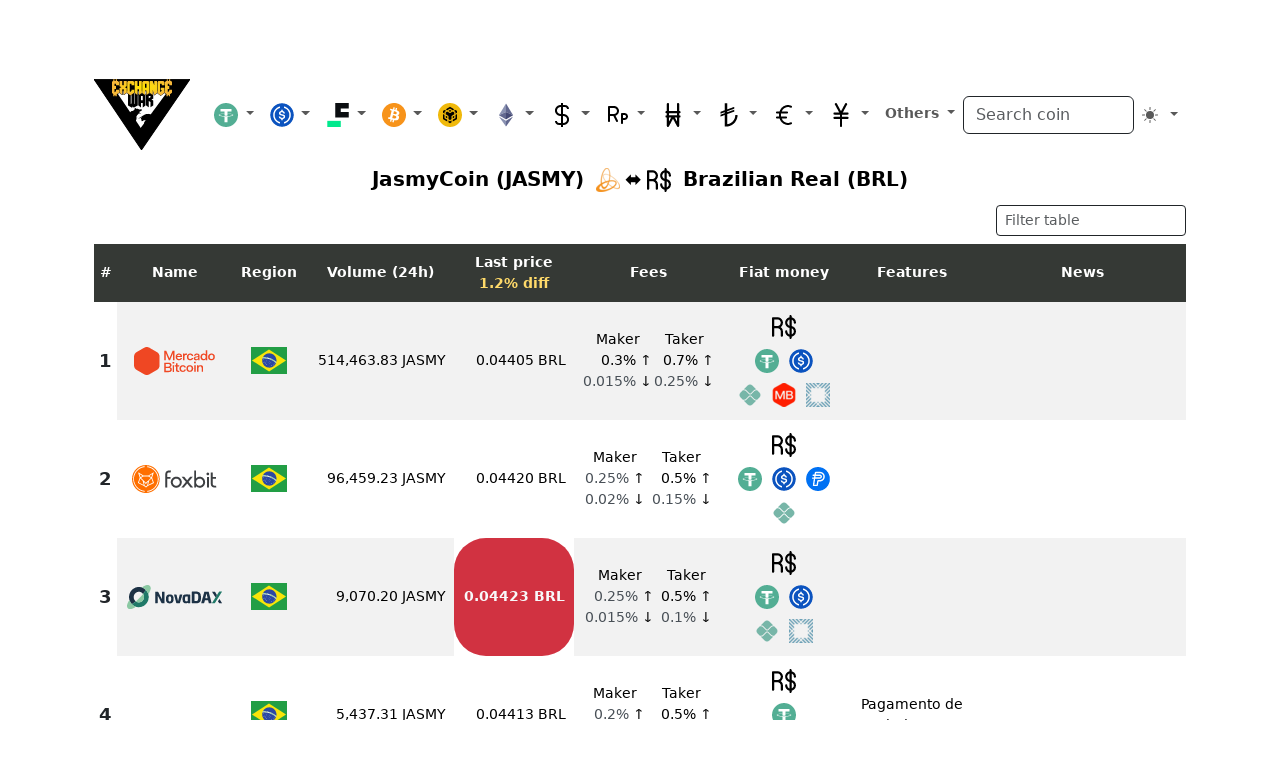

--- FILE ---
content_type: image/svg+xml
request_url: https://exchangewar.info/logos/pix2.svg
body_size: 487
content:
<?xml version="1.0" encoding="UTF-8"?>
<svg xmlns="http://www.w3.org/2000/svg" xmlns:xlink="http://www.w3.org/1999/xlink" width="24" height="24" viewBox="0 0 24 24">
<path fill-rule="nonzero" fill="rgb(46.666667%, 71.372551%, 65.882355%)" fill-opacity="1" d="M 17.875 17.566406 C 17.058594 17.566406 16.273438 17.242188 15.695312 16.660156 L 12.542969 13.511719 C 12.3125 13.292969 11.949219 13.292969 11.71875 13.511719 L 8.554688 16.675781 C 7.980469 17.253906 7.195312 17.578125 6.375 17.578125 L 5.753906 17.578125 L 9.742188 21.566406 C 10.988281 22.8125 13.007812 22.8125 14.253906 21.566406 L 18.253906 17.566406 Z M 6.375 6.421875 C 7.199219 6.421875 7.972656 6.742188 8.554688 7.324219 L 11.71875 10.488281 C 11.828125 10.597656 11.976562 10.660156 12.132812 10.660156 C 12.289062 10.660156 12.4375 10.597656 12.546875 10.488281 L 15.695312 7.339844 C 16.273438 6.757812 17.058594 6.433594 17.875 6.433594 L 18.253906 6.433594 L 14.253906 2.433594 C 13.007812 1.191406 10.988281 1.191406 9.742188 2.433594 L 5.753906 6.425781 L 6.375 6.425781 Z M 6.375 6.421875 "/>
<path fill-rule="nonzero" fill="rgb(46.666667%, 71.372551%, 65.882355%)" fill-opacity="1" d="M 21.566406 9.742188 L 19.148438 7.324219 C 19.09375 7.347656 19.035156 7.359375 18.976562 7.359375 L 17.878906 7.359375 C 17.308594 7.359375 16.753906 7.589844 16.351562 7.992188 L 13.203125 11.144531 C 12.917969 11.429688 12.535156 11.585938 12.132812 11.585938 C 11.730469 11.585938 11.347656 11.429688 11.0625 11.144531 L 7.902344 7.980469 C 7.496094 7.574219 6.949219 7.347656 6.375 7.347656 L 5.023438 7.347656 C 4.96875 7.347656 4.914062 7.335938 4.863281 7.316406 L 2.433594 9.742188 C 1.191406 10.988281 1.191406 13.007812 2.433594 14.257812 L 4.863281 16.683594 C 4.914062 16.664062 4.96875 16.652344 5.023438 16.648438 L 6.375 16.648438 C 6.945312 16.648438 7.5 16.421875 7.902344 16.019531 L 11.0625 12.855469 C 11.660156 12.285156 12.601562 12.285156 13.203125 12.855469 L 16.351562 16.003906 C 16.753906 16.40625 17.308594 16.636719 17.878906 16.636719 L 18.976562 16.636719 C 19.035156 16.636719 19.09375 16.652344 19.148438 16.671875 L 21.566406 14.253906 C 22.808594 13.007812 22.808594 10.988281 21.566406 9.742188 Z M 21.566406 9.742188 "/>
</svg>


--- FILE ---
content_type: image/svg+xml
request_url: https://exchangewar.info/logos/brasilbitcoin2.svg
body_size: 3831
content:
<?xml version="1.0" encoding="UTF-8"?>
<svg xmlns="http://www.w3.org/2000/svg" xmlns:xlink="http://www.w3.org/1999/xlink" width="96" height="15.585373" viewBox="0 0 96 15.585373">
<style> @media (prefers-color-scheme: light) { #light { filter: invert(100%); } } </style>
<path fill-rule="nonzero" id="light" fill="rgb(100%, 100%, 100%)" fill-opacity="1" d="M 53.226562 3.867188 C 52.777344 3.867188 52.414062 4.199219 52.40625 4.617188 C 52.40625 5.039062 52.761719 5.378906 53.210938 5.386719 C 53.660156 5.386719 54.027344 5.054688 54.035156 4.632812 C 54.035156 4.214844 53.675781 3.875 53.226562 3.867188 Z M 53.226562 3.867188 "/>
<path fill-rule="nonzero" id="light" fill="rgb(100%, 100%, 100%)" fill-opacity="1" d="M 57.800781 11.917969 L 57.800781 10.890625 C 57.800781 10.859375 57.777344 10.84375 57.746094 10.84375 C 57.09375 10.90625 56.675781 10.523438 56.675781 9.875 L 56.675781 3.890625 C 56.675781 3.867188 56.644531 3.851562 56.621094 3.851562 L 55.359375 4.054688 C 55.320312 4.054688 55.320312 4.070312 55.320312 4.09375 L 55.320312 9.617188 C 55.320312 9.796875 55.320312 9.972656 55.34375 10.152344 C 55.445312 11.230469 56.0625 11.910156 57.1875 11.957031 C 57.375 11.964844 57.558594 11.964844 57.753906 11.964844 C 57.945312 11.964844 57.808594 11.949219 57.808594 11.917969 Z M 57.800781 11.917969 "/>
<path fill-rule="nonzero" id="light" fill="rgb(100%, 100%, 100%)" fill-opacity="1" d="M 69.039062 3.859375 C 68.589844 3.851562 68.214844 4.175781 68.207031 4.605469 C 68.207031 5.023438 68.558594 5.371094 69.007812 5.378906 C 69.457031 5.386719 69.828125 5.0625 69.835938 4.632812 C 69.835938 4.214844 69.488281 3.867188 69.039062 3.859375 Z M 69.039062 3.859375 "/>
<path fill-rule="nonzero" id="light" fill="rgb(100%, 100%, 100%)" fill-opacity="1" d="M 88.636719 3.867188 C 88.1875 3.851562 87.808594 4.175781 87.792969 4.597656 C 87.777344 5.015625 88.125 5.371094 88.574219 5.386719 C 89.023438 5.402344 89.40625 5.078125 89.421875 4.65625 C 89.4375 4.238281 89.085938 3.882812 88.636719 3.867188 Z M 88.636719 3.867188 "/>
<path fill-rule="nonzero" id="light" fill="rgb(100%, 100%, 100%)" fill-opacity="1" d="M 74.339844 10.554688 C 74.324219 10.539062 74.300781 10.539062 74.277344 10.554688 C 73.601562 11.074219 72.539062 10.898438 72.523438 9.867188 L 72.523438 7.433594 C 72.523438 7.402344 72.539062 7.386719 72.570312 7.386719 L 74.625 7.386719 C 74.65625 7.386719 74.671875 7.371094 74.671875 7.339844 L 74.671875 6.292969 C 74.671875 6.253906 74.65625 6.238281 74.617188 6.238281 L 72.5625 6.238281 C 72.5625 6.230469 72.5625 6.230469 72.5625 6.230469 C 72.546875 6.230469 72.53125 6.214844 72.53125 6.199219 L 72.53125 4.695312 C 72.53125 4.65625 72.515625 4.65625 72.484375 4.65625 L 71.222656 4.851562 C 71.199219 4.859375 71.183594 4.875 71.183594 4.898438 L 71.183594 9.183594 C 71.183594 9.757812 71.199219 10.074219 71.199219 10.136719 C 71.308594 10.933594 71.695312 11.625 72.484375 11.878906 C 73.386719 12.167969 74.199219 12.011719 74.925781 11.40625 C 74.941406 11.386719 74.949219 11.363281 74.925781 11.332031 L 74.347656 10.554688 Z M 74.339844 10.554688 "/>
<path fill-rule="nonzero" id="light" fill="rgb(100%, 100%, 100%)" fill-opacity="1" d="M 43.453125 6.136719 C 42.507812 6.089844 41.6875 6.386719 40.988281 7.023438 C 40.988281 7.035156 40.972656 7.050781 40.988281 7.066406 L 41.625 7.789062 C 41.648438 7.8125 41.679688 7.8125 41.710938 7.789062 C 42.214844 7.339844 42.957031 7.144531 43.578125 7.277344 C 44.222656 7.410156 44.414062 8.019531 44.390625 8.617188 C 44.390625 8.632812 44.375 8.648438 44.363281 8.648438 L 43.003906 8.648438 C 42.097656 8.648438 40.945312 9.019531 40.804688 10.097656 C 40.65625 11.269531 41.378906 11.957031 42.515625 12.011719 C 43.253906 12.050781 43.925781 11.742188 44.460938 11.238281 C 44.460938 11.246094 44.476562 11.246094 44.476562 11.246094 C 44.507812 11.214844 44.53125 11.214844 44.546875 11.261719 L 44.734375 11.875 C 44.734375 11.886719 44.757812 11.902344 44.773438 11.902344 L 45.609375 11.902344 C 45.625 11.902344 45.640625 11.886719 45.640625 11.875 L 45.640625 8.5625 C 45.640625 7.160156 44.886719 6.207031 43.453125 6.136719 Z M 44.363281 10.269531 C 43.875 10.789062 43.167969 11.121094 42.484375 10.925781 C 42.105469 10.820312 41.882812 10.476562 42.003906 10.089844 C 42.113281 9.75 42.585938 9.5625 42.90625 9.5625 L 44.363281 9.5625 C 44.398438 9.5625 44.398438 9.578125 44.398438 9.601562 L 44.398438 10.183594 C 44.398438 10.214844 44.382812 10.246094 44.363281 10.269531 Z M 44.363281 10.269531 "/>
<path fill-rule="nonzero" id="light" fill="rgb(100%, 100%, 100%)" fill-opacity="1" d="M 49.191406 8.433594 C 48.925781 8.394531 48.679688 8.316406 48.421875 8.207031 C 48.175781 8.097656 48.089844 7.84375 48.160156 7.59375 C 48.222656 7.402344 48.4375 7.269531 48.632812 7.238281 C 49.328125 7.113281 49.972656 7.285156 50.554688 7.742188 C 50.570312 7.765625 50.59375 7.757812 50.609375 7.742188 L 51.273438 7.023438 C 51.289062 7.007812 51.289062 6.984375 51.273438 6.984375 C 50.871094 6.59375 50.390625 6.332031 49.839844 6.207031 C 48.761719 5.960938 47.050781 6.207031 46.902344 7.585938 C 46.734375 9.152344 48.058594 9.410156 49.25 9.632812 C 49.648438 9.710938 50.226562 9.941406 50.097656 10.460938 C 49.972656 10.964844 49.160156 10.917969 48.777344 10.882812 C 48.207031 10.828125 47.71875 10.625 47.304688 10.285156 C 47.289062 10.269531 47.269531 10.285156 47.253906 10.292969 L 46.65625 11.058594 C 46.632812 11.082031 46.632812 11.097656 46.65625 11.121094 C 47.5625 11.941406 48.863281 12.160156 50.027344 11.894531 C 50.027344 11.886719 50.042969 11.886719 50.042969 11.886719 C 50.714844 11.742188 51.28125 11.230469 51.367188 10.53125 C 51.546875 9.089844 50.335938 8.625 49.191406 8.433594 Z M 49.191406 8.433594 "/>
<path fill-rule="nonzero" id="light" fill="rgb(100%, 100%, 100%)" fill-opacity="1" d="M 79.570312 10.292969 C 79.546875 10.269531 79.523438 10.269531 79.5 10.292969 C 78.789062 11.050781 77.5625 11.050781 76.988281 10.144531 C 76.6875 9.65625 76.632812 8.890625 76.820312 8.355469 C 77.066406 7.640625 77.570312 7.292969 78.320312 7.292969 C 79.074219 7.292969 79.152344 7.496094 79.429688 7.820312 C 79.453125 7.84375 79.484375 7.835938 79.5 7.820312 L 80.214844 7.058594 C 80.230469 7.042969 80.230469 7.023438 80.214844 7.007812 C 79.484375 6.136719 78.207031 5.929688 77.207031 6.300781 C 75.703125 6.859375 75.160156 8.355469 75.453125 9.851562 L 75.453125 9.867188 C 75.742188 11.332031 76.980469 12.113281 78.429688 12.011719 C 79.128906 11.957031 79.734375 11.664062 80.257812 11.128906 C 80.28125 11.105469 80.28125 11.074219 80.257812 11.050781 L 79.5625 10.292969 Z M 79.570312 10.292969 "/>
<path fill-rule="nonzero" id="light" fill="rgb(100%, 100%, 100%)" fill-opacity="1" d="M 86.058594 7.191406 C 85.265625 6.167969 83.832031 5.851562 82.640625 6.332031 C 81.242188 6.898438 80.6875 8.363281 80.988281 9.8125 C 81.273438 11.191406 82.429688 12.035156 83.863281 11.996094 C 85.667969 11.949219 86.800781 10.5 86.644531 8.742188 C 86.589844 8.152344 86.398438 7.632812 86.058594 7.191406 Z M 85.234375 9.726562 C 85.011719 10.546875 84.265625 10.949219 83.453125 10.804688 C 82.761719 10.679688 82.367188 10.128906 82.273438 9.449219 C 82.160156 8.601562 82.375 7.703125 83.226562 7.378906 C 83.753906 7.175781 84.429688 7.277344 84.832031 7.695312 C 85.335938 8.214844 85.40625 9.050781 85.226562 9.726562 Z M 85.234375 9.726562 "/>
<path fill-rule="nonzero" id="light" fill="rgb(100%, 100%, 100%)" fill-opacity="1" d="M 95.15625 6.503906 C 94.851562 6.269531 94.472656 6.144531 94.015625 6.121094 C 93.242188 6.082031 92.550781 6.402344 92.007812 6.96875 C 91.992188 6.96875 91.976562 6.960938 91.976562 6.945312 L 91.769531 6.261719 C 91.769531 6.238281 91.746094 6.222656 91.714844 6.222656 L 90.824219 6.222656 C 90.808594 6.222656 90.792969 6.238281 90.792969 6.253906 L 90.792969 11.828125 C 90.792969 11.867188 90.808594 11.878906 90.847656 11.878906 L 92.09375 11.878906 C 92.132812 11.878906 92.148438 11.859375 92.148438 11.828125 L 92.148438 8.207031 C 92.148438 8.042969 92.320312 7.898438 92.425781 7.789062 C 92.800781 7.410156 93.242188 7.253906 93.753906 7.308594 C 94.480469 7.394531 94.675781 8.074219 94.675781 8.695312 L 94.675781 11.859375 C 94.675781 11.875 94.691406 11.886719 94.707031 11.886719 L 95.984375 11.886719 C 96.007812 11.886719 96.007812 11.878906 96.007812 11.867188 L 96.007812 8.441406 C 96.007812 7.71875 95.746094 6.953125 95.164062 6.503906 Z M 95.15625 6.503906 "/>
<path fill-rule="nonzero" id="light" fill="rgb(100%, 100%, 100%)" fill-opacity="1" d="M 40.097656 6.144531 C 39.238281 6.113281 38.527344 6.402344 37.945312 7 C 37.914062 7.03125 37.890625 7.03125 37.882812 6.992188 L 37.65625 6.261719 C 37.648438 6.246094 37.640625 6.246094 37.625 6.246094 L 36.734375 6.246094 C 36.703125 6.246094 36.6875 6.261719 36.6875 6.292969 L 36.6875 11.851562 C 36.6875 11.878906 36.703125 11.894531 36.734375 11.894531 L 37.976562 11.894531 C 38.015625 11.894531 38.03125 11.878906 38.03125 11.84375 L 38.03125 8.246094 C 38.03125 8.183594 38.046875 8.128906 38.089844 8.082031 C 38.59375 7.523438 39.253906 7.269531 40.066406 7.300781 C 40.113281 7.300781 40.128906 7.277344 40.128906 7.238281 L 40.128906 6.183594 C 40.128906 6.160156 40.113281 6.144531 40.089844 6.144531 Z M 40.097656 6.144531 "/>
<path fill-rule="nonzero" id="light" fill="rgb(100%, 100%, 100%)" fill-opacity="1" d="M 52.5625 6.238281 L 53.847656 6.238281 C 53.863281 6.238281 53.878906 6.253906 53.878906 6.269531 L 53.878906 11.867188 C 53.878906 11.882812 53.863281 11.894531 53.847656 11.894531 L 52.5625 11.894531 C 52.542969 11.894531 52.53125 11.882812 52.53125 11.867188 L 52.53125 6.269531 C 52.53125 6.253906 52.542969 6.238281 52.5625 6.238281 Z M 52.5625 6.238281 "/>
<path fill-rule="nonzero" id="light" fill="rgb(100%, 100%, 100%)" fill-opacity="1" d="M 68.355469 6.238281 L 69.648438 6.238281 C 69.667969 6.238281 69.679688 6.253906 69.679688 6.269531 L 69.679688 11.867188 C 69.679688 11.882812 69.667969 11.894531 69.648438 11.894531 L 68.355469 11.894531 C 68.339844 11.894531 68.324219 11.882812 68.324219 11.867188 L 68.324219 6.269531 C 68.324219 6.253906 68.339844 6.238281 68.355469 6.238281 Z M 68.355469 6.238281 "/>
<path fill-rule="nonzero" id="light" fill="rgb(100%, 100%, 100%)" fill-opacity="1" d="M 87.957031 6.238281 L 89.25 6.238281 C 89.265625 6.238281 89.28125 6.253906 89.28125 6.269531 L 89.28125 11.867188 C 89.28125 11.882812 89.265625 11.894531 89.25 11.894531 L 87.957031 11.894531 C 87.9375 11.894531 87.925781 11.882812 87.925781 11.867188 L 87.925781 6.269531 C 87.925781 6.253906 87.9375 6.238281 87.957031 6.238281 Z M 87.957031 6.238281 "/>
<path fill-rule="nonzero" id="light" fill="rgb(100%, 100%, 100%)" fill-opacity="1" d="M 31.015625 5.96875 C 30.753906 6.0625 30.503906 6.191406 30.273438 6.363281 C 30.234375 6.394531 30.21875 6.378906 30.21875 6.339844 L 30.21875 4.152344 L 28.9375 4.71875 L 28.9375 5.355469 L 28.929688 5.355469 L 28.929688 8.59375 C 28.929688 9.324219 28.984375 9.820312 29.304688 10.410156 C 30.289062 12.222656 32.660156 12.648438 34.214844 11.261719 C 34.78125 10.757812 35.167969 9.988281 35.230469 9.214844 C 35.425781 6.890625 33.195312 5.191406 31.007812 5.96875 Z M 32.109375 10.8125 C 31.070312 10.8125 30.226562 9.964844 30.226562 8.929688 C 30.226562 7.890625 31.070312 7.042969 32.109375 7.042969 C 33.148438 7.042969 33.992188 7.890625 33.992188 8.929688 C 33.992188 9.964844 33.148438 10.8125 32.109375 10.8125 Z M 32.109375 10.8125 "/>
<path fill-rule="nonzero" id="light" fill="rgb(100%, 100%, 100%)" fill-opacity="1" d="M 62.730469 5.96875 C 62.464844 6.0625 62.21875 6.191406 61.984375 6.363281 C 61.945312 6.394531 61.929688 6.378906 61.929688 6.339844 L 61.929688 4.152344 L 60.652344 4.71875 L 60.652344 8.59375 C 60.652344 9.324219 60.707031 9.820312 61.023438 10.410156 C 62.007812 12.222656 64.378906 12.648438 65.9375 11.261719 C 66.503906 10.757812 66.890625 9.988281 66.953125 9.214844 C 67.148438 6.890625 64.914062 5.191406 62.730469 5.96875 Z M 63.820312 10.8125 C 62.785156 10.8125 61.9375 9.964844 61.9375 8.929688 C 61.9375 7.890625 62.785156 7.042969 63.820312 7.042969 C 64.859375 7.042969 65.703125 7.890625 65.703125 8.929688 C 65.703125 9.964844 64.859375 10.8125 63.820312 10.8125 Z M 63.820312 10.8125 "/>
<path fill-rule="nonzero" id="light" fill="rgb(100%, 100%, 100%)" fill-opacity="1" d="M 15.585938 2.789062 C 15.160156 2.921875 14.765625 3.085938 14.40625 3.277344 L 14.40625 0 L 11.84375 0.992188 L 11.84375 5.558594 C 11.578125 5.984375 11.371094 6.441406 11.199219 6.898438 C 11.050781 7.300781 10.964844 7.71875 10.882812 8.128906 C 10.710938 8.953125 10.417969 9.75 10.066406 10.53125 C 9.875 10.964844 9.570312 11.339844 9.300781 11.726562 C 9.199219 11.878906 9.082031 12.011719 8.945312 12.121094 C 8.222656 12.703125 7.363281 13.042969 6.441406 13.027344 C 5.371094 13.011719 4.472656 12.632812 3.742188 11.902344 C 2 10.144531 2.332031 7.214844 4.410156 5.867188 C 6.136719 4.742188 8.441406 5.261719 9.625 6.953125 C 9.625 6.96875 9.648438 6.96875 9.648438 6.96875 C 9.671875 6.96875 9.695312 6.96875 9.695312 6.945312 C 9.964844 6.039062 10.378906 5.207031 10.933594 4.449219 C 10.957031 4.425781 10.957031 4.394531 10.933594 4.378906 C 10.484375 3.96875 10.003906 3.621094 9.476562 3.332031 C 9.066406 3.109375 8.585938 2.921875 8.035156 2.789062 C 6.648438 2.449219 5.339844 2.535156 4.09375 3.046875 L 4.078125 3.046875 C 4.054688 3.0625 4.03125 3.070312 4.007812 3.085938 C 3.558594 3.269531 3.148438 3.503906 2.773438 3.757812 C 2.742188 3.78125 2.71875 3.796875 2.6875 3.820312 C 2.652344 3.851562 2.605469 3.882812 2.566406 3.914062 L 2.566406 0 L 0 0.992188 L 0 8.484375 C 0 9.152344 0.0234375 9.65625 0.0703125 10.003906 C 0.757812 14.824219 6.269531 17.207031 10.207031 14.335938 C 10.5 14.128906 10.773438 13.871094 11.035156 13.625 C 11.292969 13.375 11.53125 13.074219 11.757812 12.710938 C 12.050781 12.214844 12.324219 11.710938 12.523438 11.167969 C 12.820312 10.363281 13.105469 9.5625 13.367188 8.757812 C 13.484375 8.425781 13.601562 8.089844 13.742188 7.75 C 13.910156 7.324219 14.066406 7.007812 14.214844 6.804688 C 14.59375 6.261719 15.082031 5.867188 15.664062 5.609375 C 17.242188 4.921875 19.003906 5.300781 20.148438 6.59375 C 21.738281 8.386719 21.257812 11.183594 19.273438 12.421875 C 18.050781 13.191406 16.523438 13.207031 15.28125 12.460938 C 14.839844 12.199219 14.453125 11.835938 14.121094 11.378906 C 14.121094 11.363281 14.105469 11.363281 14.105469 11.363281 C 14.082031 11.363281 14.058594 11.371094 14.058594 11.386719 C 13.8125 12.246094 13.414062 13.035156 12.878906 13.78125 C 12.855469 13.804688 12.855469 13.816406 12.878906 13.839844 C 14.019531 14.863281 15.3125 15.429688 16.777344 15.539062 C 20.1875 15.800781 23.140625 13.351562 23.636719 9.988281 C 23.714844 9.460938 23.730469 8.945312 23.675781 8.433594 C 23.273438 4.433594 19.414062 1.75 15.585938 2.78125 Z M 15.585938 2.789062 "/>
</svg>


--- FILE ---
content_type: image/svg+xml
request_url: https://exchangewar.info/logos/mercadobitcoin2.svg
body_size: 6859
content:
<?xml version="1.0" encoding="UTF-8"?>
<svg xmlns="http://www.w3.org/2000/svg" xmlns:xlink="http://www.w3.org/1999/xlink" width="81.096991" height="28" viewBox="0 0 81.096991 28">
<path fill-rule="nonzero" fill="rgb(93.72549%, 27.843137%, 13.72549%)" fill-opacity="1" d="M 64.722656 24.832031 C 64.722656 24.832031 64.722656 21.4375 64.722656 21.4375 C 64.722656 21.117188 64.765625 20.828125 64.847656 20.566406 C 64.929688 20.304688 65.046875 20.082031 65.203125 19.902344 C 65.355469 19.71875 65.535156 19.582031 65.734375 19.488281 C 65.933594 19.394531 66.152344 19.347656 66.390625 19.347656 C 66.609375 19.347656 66.804688 19.378906 66.976562 19.441406 C 67.148438 19.503906 67.300781 19.601562 67.425781 19.734375 C 67.554688 19.867188 67.652344 20.042969 67.714844 20.265625 C 67.777344 20.488281 67.808594 20.757812 67.808594 21.078125 C 67.808594 21.078125 67.808594 24.832031 67.808594 24.832031 C 67.808594 24.832031 69.285156 24.832031 69.285156 24.832031 C 69.285156 24.832031 69.285156 20.871094 69.285156 20.871094 C 69.285156 20.382812 69.21875 19.960938 69.085938 19.609375 C 68.953125 19.257812 68.773438 18.972656 68.546875 18.761719 C 68.320312 18.546875 68.054688 18.390625 67.753906 18.292969 C 67.453125 18.195312 67.132812 18.144531 66.785156 18.144531 C 66.539062 18.144531 66.3125 18.167969 66.105469 18.210938 C 65.894531 18.257812 65.703125 18.328125 65.53125 18.421875 C 65.355469 18.515625 65.203125 18.632812 65.066406 18.773438 C 64.929688 18.914062 64.816406 19.078125 64.722656 19.269531 C 64.722656 19.269531 64.667969 19.269531 64.667969 19.269531 C 64.667969 19.269531 64.667969 18.160156 64.667969 18.160156 C 64.667969 18.160156 63.25 18.160156 63.25 18.160156 C 63.25 18.160156 63.25 24.832031 63.25 24.832031 C 63.25 24.832031 64.722656 24.832031 64.722656 24.832031 Z M 64.722656 24.832031 "/>
<path fill-rule="nonzero" fill="rgb(93.72549%, 27.843137%, 13.72549%)" fill-opacity="1" d="M 61.789062 18.171875 C 61.789062 18.171875 60.3125 18.171875 60.3125 18.171875 C 60.3125 18.171875 60.3125 24.847656 60.3125 24.847656 C 60.3125 24.847656 61.789062 24.847656 61.789062 24.847656 C 61.789062 24.847656 61.789062 18.171875 61.789062 18.171875 Z M 61.789062 18.171875 "/>
<path fill-rule="nonzero" fill="rgb(93.72549%, 27.843137%, 13.72549%)" fill-opacity="1" d="M 61.84375 14.835938 C 61.84375 14.835938 60.261719 14.835938 60.261719 14.835938 C 60.261719 14.835938 60.261719 16.339844 60.261719 16.339844 C 60.261719 16.339844 61.84375 16.339844 61.84375 16.339844 C 61.84375 16.339844 61.84375 14.835938 61.84375 14.835938 Z M 61.84375 14.835938 "/>
<path fill-rule="nonzero" fill="rgb(93.72549%, 27.843137%, 13.72549%)" fill-opacity="1" d="M 59.078125 20.128906 C 58.917969 19.714844 58.691406 19.363281 58.394531 19.070312 C 58.097656 18.777344 57.742188 18.554688 57.324219 18.402344 C 56.90625 18.246094 56.4375 18.171875 55.917969 18.171875 C 55.425781 18.171875 54.972656 18.25 54.558594 18.402344 C 54.144531 18.558594 53.785156 18.785156 53.480469 19.085938 C 53.175781 19.382812 52.9375 19.742188 52.769531 20.160156 C 52.601562 20.578125 52.515625 21.042969 52.515625 21.554688 C 52.515625 22.0625 52.597656 22.527344 52.753906 22.933594 C 52.917969 23.347656 53.144531 23.695312 53.445312 23.984375 C 53.746094 24.277344 54.105469 24.496094 54.523438 24.648438 C 54.945312 24.796875 55.40625 24.875 55.917969 24.875 C 56.410156 24.875 56.863281 24.796875 57.28125 24.644531 C 57.703125 24.492188 58.0625 24.269531 58.371094 23.972656 C 58.671875 23.675781 58.90625 23.320312 59.070312 22.90625 C 59.234375 22.492188 59.316406 22.03125 59.316406 21.523438 C 59.316406 21.007812 59.238281 20.542969 59.078125 20.128906 Z M 57.652344 22.40625 C 57.5625 22.671875 57.433594 22.898438 57.269531 23.089844 C 57.105469 23.28125 56.90625 23.429688 56.675781 23.53125 C 56.441406 23.632812 56.191406 23.683594 55.917969 23.683594 C 55.644531 23.683594 55.390625 23.632812 55.160156 23.53125 C 54.929688 23.433594 54.730469 23.285156 54.566406 23.097656 C 54.402344 22.910156 54.273438 22.683594 54.183594 22.425781 C 54.09375 22.164062 54.046875 21.871094 54.046875 21.554688 C 54.046875 21.222656 54.09375 20.925781 54.183594 20.660156 C 54.273438 20.390625 54.402344 20.160156 54.566406 19.964844 C 54.730469 19.773438 54.929688 19.621094 55.160156 19.515625 C 55.390625 19.414062 55.644531 19.363281 55.917969 19.363281 C 56.199219 19.363281 56.457031 19.414062 56.679688 19.511719 C 56.910156 19.609375 57.105469 19.75 57.277344 19.9375 C 57.445312 20.125 57.574219 20.351562 57.660156 20.621094 C 57.742188 20.890625 57.789062 21.191406 57.789062 21.523438 C 57.789062 21.847656 57.742188 22.140625 57.652344 22.40625 Z M 57.652344 22.40625 "/>
<path fill-rule="nonzero" fill="rgb(93.72549%, 27.843137%, 13.72549%)" fill-opacity="1" d="M 45.609375 21.554688 C 45.609375 22.066406 45.683594 22.53125 45.835938 22.949219 C 45.984375 23.363281 46.207031 23.714844 46.5 24.003906 C 46.789062 24.289062 47.140625 24.511719 47.546875 24.660156 C 47.957031 24.8125 48.417969 24.890625 48.925781 24.890625 C 49.382812 24.890625 49.789062 24.828125 50.152344 24.710938 C 50.511719 24.59375 50.816406 24.425781 51.070312 24.214844 C 51.324219 24.003906 51.527344 23.753906 51.671875 23.460938 C 51.820312 23.171875 51.910156 22.855469 51.960938 22.523438 C 51.960938 22.523438 50.496094 22.523438 50.496094 22.523438 C 50.460938 22.683594 50.40625 22.839844 50.335938 22.984375 C 50.261719 23.128906 50.160156 23.253906 50.03125 23.363281 C 49.90625 23.46875 49.75 23.550781 49.5625 23.609375 C 49.375 23.671875 49.164062 23.699219 48.925781 23.699219 C 48.671875 23.699219 48.433594 23.648438 48.214844 23.546875 C 48 23.445312 47.808594 23.296875 47.644531 23.105469 C 47.480469 22.914062 47.355469 22.683594 47.265625 22.414062 C 47.183594 22.144531 47.140625 21.855469 47.140625 21.539062 C 47.140625 21.222656 47.183594 20.929688 47.265625 20.660156 C 47.355469 20.394531 47.480469 20.164062 47.644531 19.972656 C 47.808594 19.78125 48 19.632812 48.214844 19.53125 C 48.433594 19.429688 48.671875 19.378906 48.925781 19.378906 C 49.164062 19.378906 49.375 19.40625 49.554688 19.464844 C 49.738281 19.527344 49.890625 19.609375 50.019531 19.71875 C 50.144531 19.824219 50.25 19.949219 50.335938 20.09375 C 50.417969 20.238281 50.46875 20.394531 50.496094 20.554688 C 50.496094 20.554688 51.960938 20.554688 51.960938 20.554688 C 51.910156 20.21875 51.820312 19.90625 51.671875 19.613281 C 51.527344 19.324219 51.324219 19.074219 51.0625 18.863281 C 50.804688 18.648438 50.496094 18.488281 50.136719 18.367188 C 49.777344 18.246094 49.375 18.1875 48.925781 18.1875 C 48.445312 18.1875 48 18.265625 47.597656 18.417969 C 47.191406 18.570312 46.839844 18.796875 46.542969 19.09375 C 46.25 19.394531 46.019531 19.75 45.855469 20.164062 C 45.691406 20.582031 45.609375 21.042969 45.609375 21.554688 Z M 45.609375 21.554688 "/>
<path fill-rule="nonzero" fill="rgb(93.72549%, 27.843137%, 13.72549%)" fill-opacity="1" d="M 42.128906 22.757812 C 42.128906 23.128906 42.171875 23.453125 42.25 23.722656 C 42.332031 23.988281 42.460938 24.210938 42.632812 24.382812 C 42.804688 24.558594 43.03125 24.683594 43.304688 24.765625 C 43.574219 24.847656 43.902344 24.890625 44.285156 24.890625 C 44.285156 24.890625 45.308594 24.890625 45.308594 24.890625 C 45.308594 24.890625 45.308594 23.660156 45.308594 23.660156 C 45.308594 23.660156 44.53125 23.660156 44.53125 23.660156 C 44.359375 23.660156 44.210938 23.640625 44.09375 23.601562 C 43.976562 23.566406 43.882812 23.511719 43.808594 23.433594 C 43.734375 23.355469 43.683594 23.257812 43.648438 23.132812 C 43.621094 23.011719 43.601562 22.855469 43.601562 22.671875 C 43.601562 22.671875 43.601562 19.367188 43.601562 19.367188 C 43.601562 19.367188 45.308594 19.367188 45.308594 19.367188 C 45.308594 19.367188 45.308594 18.214844 45.308594 18.214844 C 45.308594 18.214844 43.601562 18.214844 43.601562 18.214844 C 43.601562 18.214844 43.601562 16.191406 43.601562 16.191406 C 43.601562 16.191406 42.128906 16.191406 42.128906 16.191406 C 42.128906 16.191406 42.128906 18.214844 42.128906 18.214844 C 42.128906 18.214844 40.871094 18.214844 40.871094 18.214844 C 40.871094 18.214844 40.871094 19.367188 40.871094 19.367188 C 40.871094 19.367188 42.128906 19.367188 42.128906 19.367188 C 42.128906 19.367188 42.128906 22.757812 42.128906 22.757812 Z M 42.128906 22.757812 "/>
<path fill-rule="nonzero" fill="rgb(93.72549%, 27.843137%, 13.72549%)" fill-opacity="1" d="M 40.191406 18.230469 C 40.191406 18.230469 38.71875 18.230469 38.71875 18.230469 C 38.71875 18.230469 38.71875 24.902344 38.71875 24.902344 C 38.71875 24.902344 40.191406 24.902344 40.191406 24.902344 C 40.191406 24.902344 40.191406 18.230469 40.191406 18.230469 Z M 40.191406 18.230469 "/>
<path fill-rule="nonzero" fill="rgb(93.72549%, 27.843137%, 13.72549%)" fill-opacity="1" d="M 40.242188 14.894531 C 40.242188 14.894531 38.660156 14.894531 38.660156 14.894531 C 38.660156 14.894531 38.660156 16.398438 38.660156 16.398438 C 38.660156 16.398438 40.242188 16.398438 40.242188 16.398438 C 40.242188 16.398438 40.242188 14.894531 40.242188 14.894531 Z M 40.242188 14.894531 "/>
<path fill-rule="nonzero" fill="rgb(93.72549%, 27.843137%, 13.72549%)" fill-opacity="1" d="M 80.855469 8.53125 C 80.699219 8.113281 80.46875 7.761719 80.171875 7.472656 C 79.878906 7.179688 79.519531 6.957031 79.101562 6.804688 C 78.683594 6.652344 78.214844 6.574219 77.695312 6.574219 C 77.203125 6.574219 76.75 6.652344 76.335938 6.804688 C 75.921875 6.960938 75.5625 7.183594 75.257812 7.484375 C 74.953125 7.785156 74.714844 8.144531 74.546875 8.5625 C 74.378906 8.980469 74.292969 9.445312 74.292969 9.957031 C 74.292969 10.464844 74.375 10.925781 74.535156 11.335938 C 74.695312 11.746094 74.925781 12.097656 75.222656 12.386719 C 75.527344 12.679688 75.882812 12.898438 76.300781 13.046875 C 76.722656 13.199219 77.1875 13.277344 77.695312 13.277344 C 78.1875 13.277344 78.640625 13.199219 79.058594 13.046875 C 79.480469 12.894531 79.839844 12.667969 80.144531 12.371094 C 80.453125 12.074219 80.683594 11.71875 80.847656 11.308594 C 81.015625 10.890625 81.09375 10.429688 81.09375 9.921875 C 81.09375 9.410156 81.015625 8.945312 80.855469 8.53125 Z M 79.429688 10.808594 C 79.339844 11.070312 79.210938 11.300781 79.046875 11.492188 C 78.882812 11.683594 78.683594 11.828125 78.453125 11.933594 C 78.222656 12.035156 77.96875 12.085938 77.695312 12.085938 C 77.421875 12.085938 77.171875 12.035156 76.9375 11.933594 C 76.707031 11.832031 76.507812 11.6875 76.34375 11.5 C 76.179688 11.3125 76.054688 11.085938 75.960938 10.824219 C 75.871094 10.5625 75.824219 10.273438 75.824219 9.957031 C 75.824219 9.628906 75.871094 9.328125 75.960938 9.0625 C 76.054688 8.792969 76.179688 8.5625 76.34375 8.367188 C 76.507812 8.171875 76.707031 8.023438 76.9375 7.917969 C 77.171875 7.816406 77.421875 7.761719 77.695312 7.761719 C 77.976562 7.761719 78.230469 7.8125 78.460938 7.910156 C 78.6875 8.007812 78.882812 8.152344 79.054688 8.339844 C 79.222656 8.527344 79.347656 8.753906 79.4375 9.023438 C 79.523438 9.292969 79.566406 9.59375 79.566406 9.921875 C 79.566406 10.25 79.519531 10.542969 79.429688 10.808594 Z M 79.429688 10.808594 "/>
<path fill-rule="nonzero" fill="rgb(93.72549%, 27.843137%, 13.72549%)" fill-opacity="1" d="M 71.84375 3.246094 C 71.84375 3.246094 71.84375 5.265625 71.84375 5.265625 C 71.84375 5.265625 71.84375 5.726562 71.84375 5.726562 C 71.84375 5.867188 71.84375 6.03125 71.851562 6.222656 C 71.855469 6.410156 71.863281 6.609375 71.875 6.820312 C 71.882812 7.03125 71.894531 7.234375 71.914062 7.429688 C 71.914062 7.429688 71.859375 7.429688 71.859375 7.429688 C 71.757812 7.28125 71.636719 7.148438 71.496094 7.042969 C 71.355469 6.933594 71.195312 6.847656 71.019531 6.773438 C 70.839844 6.703125 70.648438 6.652344 70.4375 6.617188 C 70.226562 6.585938 70.003906 6.566406 69.757812 6.566406 C 69.328125 6.566406 68.925781 6.644531 68.554688 6.804688 C 68.179688 6.960938 67.855469 7.191406 67.570312 7.492188 C 67.289062 7.789062 67.066406 8.152344 66.910156 8.578125 C 66.75 9.007812 66.671875 9.480469 66.671875 10 C 66.671875 10.507812 66.746094 10.972656 66.894531 11.378906 C 67.046875 11.792969 67.253906 12.140625 67.523438 12.417969 C 67.792969 12.699219 68.109375 12.914062 68.472656 13.054688 C 68.835938 13.195312 69.226562 13.269531 69.648438 13.269531 C 69.890625 13.269531 70.128906 13.246094 70.347656 13.203125 C 70.574219 13.15625 70.78125 13.082031 70.972656 12.988281 C 71.164062 12.890625 71.332031 12.773438 71.480469 12.625 C 71.632812 12.480469 71.757812 12.308594 71.859375 12.105469 C 71.859375 12.105469 71.914062 12.105469 71.914062 12.105469 C 71.914062 12.105469 71.914062 13.257812 71.914062 13.257812 C 71.914062 13.257812 73.320312 13.257812 73.320312 13.257812 C 73.320312 13.257812 73.320312 3.246094 73.320312 3.246094 C 73.320312 3.246094 71.847656 3.246094 71.847656 3.246094 Z M 71.707031 10.820312 C 71.617188 11.089844 71.488281 11.316406 71.324219 11.503906 C 71.164062 11.6875 70.96875 11.835938 70.746094 11.933594 C 70.523438 12.03125 70.277344 12.078125 70.015625 12.078125 C 69.75 12.078125 69.507812 12.035156 69.292969 11.941406 C 69.074219 11.847656 68.882812 11.714844 68.71875 11.535156 C 68.554688 11.359375 68.425781 11.140625 68.335938 10.878906 C 68.246094 10.621094 68.199219 10.324219 68.199219 10 C 68.199219 9.664062 68.246094 9.351562 68.335938 9.070312 C 68.425781 8.789062 68.554688 8.554688 68.71875 8.359375 C 68.882812 8.164062 69.074219 8.015625 69.296875 7.910156 C 69.523438 7.808594 69.761719 7.757812 70.015625 7.757812 C 70.277344 7.757812 70.523438 7.804688 70.746094 7.902344 C 70.96875 8 71.164062 8.144531 71.324219 8.332031 C 71.488281 8.523438 71.617188 8.746094 71.707031 9.015625 C 71.800781 9.285156 71.84375 9.585938 71.84375 9.917969 C 71.84375 10.25 71.800781 10.550781 71.707031 10.820312 Z M 71.707031 10.820312 "/>
<path fill-rule="nonzero" fill="rgb(93.72549%, 27.843137%, 13.72549%)" fill-opacity="1" d="M 65.617188 7.9375 C 65.503906 7.644531 65.332031 7.390625 65.101562 7.183594 C 64.867188 6.980469 64.578125 6.828125 64.226562 6.71875 C 63.875 6.613281 63.46875 6.558594 63.003906 6.558594 C 62.59375 6.558594 62.21875 6.609375 61.878906 6.710938 C 61.535156 6.8125 61.246094 6.960938 61.003906 7.160156 C 60.761719 7.359375 60.574219 7.59375 60.433594 7.859375 C 60.289062 8.132812 60.210938 8.433594 60.191406 8.769531 C 60.191406 8.769531 61.601562 8.769531 61.601562 8.769531 C 61.617188 8.605469 61.65625 8.457031 61.71875 8.320312 C 61.785156 8.183594 61.875 8.066406 61.996094 7.964844 C 62.113281 7.867188 62.253906 7.792969 62.421875 7.742188 C 62.59375 7.691406 62.785156 7.664062 63.003906 7.664062 C 63.234375 7.664062 63.429688 7.691406 63.589844 7.75 C 63.753906 7.804688 63.894531 7.886719 64 7.996094 C 64.109375 8.101562 64.191406 8.230469 64.238281 8.386719 C 64.289062 8.539062 64.316406 8.710938 64.316406 8.902344 C 64.316406 8.957031 64.300781 9.011719 64.273438 9.054688 C 64.246094 9.097656 64.203125 9.132812 64.136719 9.164062 C 64.074219 9.191406 63.988281 9.222656 63.878906 9.246094 C 63.769531 9.273438 63.625 9.296875 63.457031 9.324219 C 63.457031 9.324219 62.15625 9.527344 62.15625 9.527344 C 61.765625 9.589844 61.429688 9.675781 61.148438 9.78125 C 60.867188 9.886719 60.636719 10.019531 60.460938 10.179688 C 60.28125 10.339844 60.148438 10.523438 60.0625 10.730469 C 59.976562 10.941406 59.933594 11.183594 59.933594 11.445312 C 59.933594 11.71875 59.980469 11.96875 60.082031 12.1875 C 60.183594 12.40625 60.328125 12.601562 60.519531 12.765625 C 60.710938 12.925781 60.945312 13.050781 61.230469 13.132812 C 61.511719 13.214844 61.832031 13.261719 62.183594 13.261719 C 62.429688 13.261719 62.664062 13.238281 62.875 13.195312 C 63.089844 13.148438 63.289062 13.085938 63.46875 13.003906 C 63.652344 12.925781 63.8125 12.820312 63.953125 12.703125 C 64.09375 12.582031 64.214844 12.441406 64.316406 12.28125 C 64.316406 12.28125 64.382812 12.28125 64.382812 12.28125 C 64.382812 12.28125 64.382812 13.246094 64.382812 13.246094 C 64.382812 13.246094 65.789062 13.246094 65.789062 13.246094 C 65.789062 13.246094 65.789062 8.953125 65.789062 8.953125 C 65.789062 8.570312 65.734375 8.230469 65.617188 7.9375 Z M 64.316406 10.5 C 64.316406 10.769531 64.265625 11.007812 64.171875 11.21875 C 64.078125 11.429688 63.945312 11.605469 63.78125 11.742188 C 63.621094 11.878906 63.429688 11.984375 63.21875 12.050781 C 63 12.117188 62.777344 12.152344 62.542969 12.152344 C 62.359375 12.152344 62.195312 12.132812 62.050781 12.089844 C 61.902344 12.046875 61.785156 11.992188 61.691406 11.917969 C 61.601562 11.847656 61.53125 11.757812 61.480469 11.652344 C 61.429688 11.546875 61.40625 11.433594 61.40625 11.308594 C 61.40625 11.183594 61.429688 11.070312 61.46875 10.972656 C 61.507812 10.875 61.570312 10.789062 61.660156 10.714844 C 61.746094 10.640625 61.859375 10.574219 61.996094 10.519531 C 62.128906 10.464844 62.296875 10.425781 62.488281 10.402344 C 62.488281 10.402344 63.632812 10.222656 63.632812 10.222656 C 63.714844 10.203125 63.789062 10.191406 63.859375 10.171875 C 63.925781 10.15625 63.988281 10.136719 64.042969 10.117188 C 64.097656 10.09375 64.148438 10.070312 64.191406 10.035156 C 64.238281 10 64.28125 9.964844 64.316406 9.933594 C 64.316406 9.933594 64.316406 10.5 64.316406 10.5 Z M 64.316406 10.5 "/>
<path fill-rule="nonzero" fill="rgb(93.72549%, 27.843137%, 13.72549%)" fill-opacity="1" d="M 53.003906 9.910156 C 53.003906 10.425781 53.078125 10.890625 53.230469 11.308594 C 53.378906 11.722656 53.597656 12.074219 53.890625 12.363281 C 54.183594 12.648438 54.535156 12.871094 54.945312 13.019531 C 55.351562 13.171875 55.8125 13.25 56.324219 13.25 C 56.777344 13.25 57.183594 13.191406 57.542969 13.070312 C 57.902344 12.953125 58.210938 12.785156 58.464844 12.574219 C 58.71875 12.363281 58.917969 12.113281 59.066406 11.824219 C 59.210938 11.53125 59.304688 11.21875 59.351562 10.882812 C 59.351562 10.882812 57.890625 10.882812 57.890625 10.882812 C 57.855469 11.042969 57.800781 11.199219 57.730469 11.34375 C 57.652344 11.488281 57.554688 11.613281 57.425781 11.722656 C 57.300781 11.828125 57.144531 11.910156 56.957031 11.96875 C 56.769531 12.03125 56.558594 12.0625 56.324219 12.0625 C 56.066406 12.0625 55.832031 12.007812 55.613281 11.90625 C 55.394531 11.804688 55.203125 11.65625 55.039062 11.464844 C 54.875 11.273438 54.746094 11.042969 54.660156 10.773438 C 54.578125 10.507812 54.535156 10.214844 54.535156 9.898438 C 54.535156 9.585938 54.578125 9.289062 54.660156 9.023438 C 54.746094 8.753906 54.875 8.523438 55.039062 8.332031 C 55.203125 8.140625 55.394531 7.996094 55.613281 7.890625 C 55.832031 7.789062 56.066406 7.738281 56.324219 7.738281 C 56.558594 7.738281 56.765625 7.769531 56.949219 7.828125 C 57.132812 7.886719 57.285156 7.96875 57.414062 8.078125 C 57.539062 8.183594 57.644531 8.308594 57.730469 8.453125 C 57.808594 8.601562 57.863281 8.753906 57.890625 8.914062 C 57.890625 8.914062 59.351562 8.914062 59.351562 8.914062 C 59.304688 8.578125 59.210938 8.265625 59.066406 7.976562 C 58.917969 7.683594 58.71875 7.433594 58.457031 7.21875 C 58.199219 7.007812 57.890625 6.847656 57.53125 6.726562 C 57.167969 6.609375 56.765625 6.546875 56.324219 6.546875 C 55.835938 6.546875 55.394531 6.625 54.992188 6.777344 C 54.585938 6.933594 54.234375 7.15625 53.9375 7.453125 C 53.640625 7.753906 53.414062 8.109375 53.25 8.527344 C 53.085938 8.941406 53.003906 9.402344 53.003906 9.910156 Z M 53.003906 9.910156 "/>
<path fill-rule="nonzero" fill="rgb(93.72549%, 27.843137%, 13.72549%)" fill-opacity="1" d="M 50.566406 13.226562 C 50.566406 13.226562 50.566406 9.980469 50.566406 9.980469 C 50.566406 9.699219 50.59375 9.429688 50.65625 9.175781 C 50.714844 8.921875 50.804688 8.699219 50.925781 8.511719 C 51.050781 8.320312 51.207031 8.171875 51.390625 8.066406 C 51.578125 7.960938 51.792969 7.90625 52.039062 7.90625 C 52.101562 7.90625 52.171875 7.910156 52.238281 7.917969 C 52.304688 7.929688 52.375 7.945312 52.4375 7.964844 C 52.5 7.980469 52.570312 8.007812 52.640625 8.035156 C 52.714844 8.066406 52.789062 8.101562 52.859375 8.136719 C 52.859375 8.136719 53.242188 6.671875 53.242188 6.671875 C 53.160156 6.648438 53.078125 6.621094 52.996094 6.605469 C 52.914062 6.589844 52.832031 6.574219 52.757812 6.566406 C 52.679688 6.554688 52.605469 6.550781 52.53125 6.546875 C 52.460938 6.539062 52.386719 6.539062 52.3125 6.539062 C 52.101562 6.539062 51.910156 6.5625 51.734375 6.609375 C 51.554688 6.660156 51.390625 6.734375 51.242188 6.832031 C 51.089844 6.929688 50.960938 7.042969 50.847656 7.179688 C 50.730469 7.3125 50.632812 7.464844 50.550781 7.644531 C 50.550781 7.644531 50.511719 7.644531 50.511719 7.644531 C 50.511719 7.644531 50.511719 6.550781 50.511719 6.550781 C 50.511719 6.550781 49.089844 6.550781 49.089844 6.550781 C 49.089844 6.550781 49.089844 13.226562 49.089844 13.226562 C 49.089844 13.226562 50.566406 13.226562 50.566406 13.226562 Z M 50.566406 13.226562 "/>
<path fill-rule="nonzero" fill="rgb(93.72549%, 27.843137%, 13.72549%)" fill-opacity="1" d="M 48.171875 9.519531 C 48.171875 9.050781 48.097656 8.628906 47.949219 8.253906 C 47.804688 7.882812 47.59375 7.566406 47.316406 7.3125 C 47.039062 7.058594 46.710938 6.863281 46.328125 6.726562 C 45.945312 6.59375 45.519531 6.523438 45.058594 6.523438 C 44.585938 6.523438 44.144531 6.601562 43.742188 6.75 C 43.332031 6.902344 42.984375 7.121094 42.6875 7.410156 C 42.390625 7.695312 42.164062 8.035156 42 8.433594 C 41.835938 8.828125 41.753906 9.265625 41.753906 9.738281 C 41.753906 10.289062 41.828125 10.777344 41.980469 11.210938 C 42.128906 11.644531 42.347656 12.011719 42.632812 12.3125 C 42.921875 12.609375 43.269531 12.839844 43.683594 12.996094 C 44.101562 13.152344 44.570312 13.230469 45.097656 13.230469 C 45.507812 13.230469 45.886719 13.171875 46.238281 13.054688 C 46.589844 12.941406 46.894531 12.785156 47.152344 12.585938 C 47.414062 12.386719 47.625 12.152344 47.789062 11.886719 C 47.949219 11.625 48.054688 11.339844 48.101562 11.039062 C 48.101562 11.039062 46.652344 11.039062 46.652344 11.039062 C 46.617188 11.175781 46.5625 11.304688 46.484375 11.429688 C 46.40625 11.550781 46.304688 11.660156 46.175781 11.757812 C 46.050781 11.851562 45.898438 11.929688 45.71875 11.984375 C 45.542969 12.035156 45.339844 12.0625 45.113281 12.0625 C 44.847656 12.0625 44.605469 12.019531 44.386719 11.921875 C 44.171875 11.828125 43.980469 11.6875 43.820312 11.503906 C 43.664062 11.324219 43.535156 11.101562 43.4375 10.839844 C 43.34375 10.582031 43.285156 10.292969 43.269531 9.972656 C 43.269531 9.972656 48.171875 9.972656 48.171875 9.972656 C 48.171875 9.972656 48.171875 9.519531 48.171875 9.519531 Z M 43.335938 8.972656 C 43.390625 8.777344 43.472656 8.59375 43.574219 8.429688 C 43.679688 8.269531 43.804688 8.128906 43.953125 8.019531 C 44.097656 7.910156 44.261719 7.824219 44.449219 7.761719 C 44.632812 7.703125 44.839844 7.675781 45.058594 7.675781 C 45.292969 7.675781 45.503906 7.699219 45.683594 7.753906 C 45.867188 7.804688 46.027344 7.882812 46.160156 7.992188 C 46.300781 8.097656 46.410156 8.234375 46.5 8.394531 C 46.582031 8.558594 46.640625 8.753906 46.667969 8.972656 C 46.667969 8.972656 43.335938 8.972656 43.335938 8.972656 Z M 43.335938 8.972656 "/>
<path fill-rule="nonzero" fill="rgb(93.72549%, 27.843137%, 13.72549%)" fill-opacity="1" d="M 34.375 16.984375 C 34.65625 16.984375 34.898438 17.015625 35.105469 17.074219 C 35.3125 17.132812 35.476562 17.21875 35.609375 17.328125 C 35.742188 17.4375 35.839844 17.566406 35.894531 17.71875 C 35.957031 17.867188 35.988281 18.035156 35.988281 18.230469 C 35.988281 18.429688 35.953125 18.617188 35.882812 18.789062 C 35.816406 18.964844 35.710938 19.113281 35.574219 19.242188 C 35.4375 19.371094 35.269531 19.464844 35.0625 19.535156 C 34.859375 19.605469 34.625 19.640625 34.359375 19.640625 C 34.359375 19.640625 31.875 19.640625 31.875 19.640625 C 31.875 19.640625 31.875 16.984375 31.875 16.984375 C 31.875 16.984375 34.375 16.984375 34.375 16.984375 Z M 34.632812 20.882812 C 34.917969 20.882812 35.167969 20.917969 35.382812 20.984375 C 35.601562 21.054688 35.78125 21.152344 35.921875 21.28125 C 36.0625 21.40625 36.167969 21.558594 36.246094 21.730469 C 36.316406 21.90625 36.351562 22.097656 36.351562 22.304688 C 36.351562 22.53125 36.320312 22.742188 36.253906 22.925781 C 36.183594 23.117188 36.078125 23.277344 35.929688 23.417969 C 35.785156 23.5625 35.605469 23.667969 35.390625 23.742188 C 35.175781 23.8125 34.925781 23.851562 34.632812 23.851562 C 34.632812 23.851562 31.875 23.851562 31.875 23.851562 C 31.875 23.851562 31.875 20.882812 31.875 20.882812 C 31.875 20.882812 34.632812 20.882812 34.632812 20.882812 Z M 34.753906 25.121094 C 35.257812 25.121094 35.707031 25.054688 36.097656 24.917969 C 36.496094 24.78125 36.828125 24.585938 37.097656 24.335938 C 37.367188 24.085938 37.570312 23.789062 37.703125 23.449219 C 37.839844 23.105469 37.910156 22.734375 37.910156 22.332031 C 37.910156 22.058594 37.867188 21.804688 37.78125 21.566406 C 37.695312 21.328125 37.570312 21.117188 37.414062 20.921875 C 37.253906 20.730469 37.054688 20.578125 36.824219 20.453125 C 36.59375 20.328125 36.335938 20.238281 36.054688 20.1875 C 36.054688 20.1875 36.054688 20.128906 36.054688 20.128906 C 36.300781 20.058594 36.515625 19.957031 36.703125 19.832031 C 36.886719 19.703125 37.042969 19.550781 37.167969 19.378906 C 37.289062 19.203125 37.378906 19.019531 37.4375 18.816406 C 37.5 18.617188 37.527344 18.402344 37.527344 18.175781 C 37.527344 17.78125 37.464844 17.4375 37.34375 17.136719 C 37.21875 16.835938 37.03125 16.578125 36.777344 16.363281 C 36.519531 16.148438 36.203125 15.988281 35.820312 15.875 C 35.4375 15.769531 34.992188 15.714844 34.480469 15.714844 C 34.480469 15.714844 30.332031 15.714844 30.332031 15.714844 C 30.332031 15.714844 30.332031 25.121094 30.332031 25.121094 C 30.332031 25.121094 34.753906 25.121094 34.753906 25.121094 Z M 34.753906 25.121094 "/>
<path fill-rule="nonzero" fill="rgb(93.72549%, 27.843137%, 13.72549%)" fill-opacity="1" d="M 31.917969 13.269531 C 31.917969 13.269531 31.808594 6.230469 31.808594 6.230469 C 31.808594 6.230469 31.863281 6.230469 31.863281 6.230469 C 31.863281 6.230469 34.921875 13.269531 34.921875 13.269531 C 34.921875 13.269531 36.109375 13.269531 36.109375 13.269531 C 36.109375 13.269531 39.167969 6.101562 39.167969 6.101562 C 39.167969 6.101562 39.222656 6.101562 39.222656 6.101562 C 39.222656 6.101562 39.097656 13.269531 39.097656 13.269531 C 39.097656 13.269531 40.640625 13.269531 40.640625 13.269531 C 40.640625 13.269531 40.640625 3.859375 40.640625 3.859375 C 40.640625 3.859375 38.675781 3.859375 38.675781 3.859375 C 38.675781 3.859375 35.5625 11.179688 35.5625 11.179688 C 35.5625 11.179688 35.523438 11.179688 35.523438 11.179688 C 35.523438 11.179688 32.367188 3.859375 32.367188 3.859375 C 32.367188 3.859375 30.375 3.859375 30.375 3.859375 C 30.375 3.859375 30.375 13.269531 30.375 13.269531 C 30.375 13.269531 31.917969 13.269531 31.917969 13.269531 Z M 31.917969 13.269531 "/>
<path fill-rule="nonzero" fill="rgb(93.72549%, 27.843137%, 13.72549%)" fill-opacity="1" d="M 10.269531 0.679688 C 11.832031 -0.222656 13.761719 -0.222656 15.324219 0.679688 L 23.070312 5.15625 C 24.628906 6.058594 25.589844 7.726562 25.589844 9.527344 L 25.589844 18.472656 C 25.59375 20.277344 24.632812 21.945312 23.070312 22.851562 L 15.324219 27.320312 C 13.761719 28.226562 11.832031 28.226562 10.269531 27.320312 L 2.523438 22.84375 C 0.964844 21.941406 0.00390625 20.273438 0.00390625 18.472656 L 0.00390625 9.527344 C 0 7.722656 0.960938 6.054688 2.523438 5.152344 Z M 10.269531 0.679688 "/>
</svg>


--- FILE ---
content_type: image/svg+xml
request_url: https://exchangewar.info/logos/novadax2.svg
body_size: 3771
content:
<?xml version="1.0" encoding="UTF-8"?>
<svg xmlns="http://www.w3.org/2000/svg" xmlns:xlink="http://www.w3.org/1999/xlink" width="96" height="23.807152" viewBox="0 0 96 23.807152">
<style> @media (prefers-color-scheme: dark) { #dark { filter: brightness(4); } } </style>
<path fill-rule="nonzero" id="dark" fill="rgb(11.372549%, 19.607843%, 27.058825%)" fill-opacity="1" d="M 2.484375 14.832031 C 0.683594 8.714844 4.691406 2.847656 10.648438 2.019531 C 12.101562 1.816406 13.582031 1.945312 14.976562 2.382812 L 15.066406 2.410156 C 16.53125 2.875 17.855469 3.691406 18.929688 4.78125 C 18.898438 4.882812 18.871094 4.984375 18.8125 5.085938 C 18.332031 5.941406 17.796875 6.753906 17.199219 7.523438 C 16.878906 7.945312 16.617188 8.398438 16.199219 8.730469 C 16.140625 8.65625 16.066406 8.585938 16.007812 8.5 C 14.148438 6.277344 10.835938 5.984375 8.613281 7.859375 C 7.175781 9.078125 6.492188 10.96875 6.828125 12.828125 C 7.074219 14.164062 7.773438 15.238281 8.832031 16.097656 C 8.789062 16.167969 8.730469 16.242188 8.65625 16.300781 C 7.453125 17.230469 6.230469 18.144531 4.882812 18.855469 C 3.777344 17.707031 2.964844 16.34375 2.484375 14.832031 Z M 2.484375 14.832031 "/>
<path fill-rule="nonzero" id="dark" fill="rgb(12.54902%, 47.450981%, 40.784314%)" fill-opacity="1" d="M 16.199219 8.730469 C 16.617188 8.410156 16.878906 7.945312 17.199219 7.523438 C 17.796875 6.753906 18.347656 5.925781 18.8125 5.085938 C 18.871094 4.996094 18.914062 4.882812 18.929688 4.78125 C 19.277344 5.011719 19.511719 5.359375 19.757812 5.664062 C 20.527344 6.640625 21.121094 7.742188 21.5 8.933594 C 21.835938 10.109375 21.964844 11.347656 21.890625 12.566406 C 21.789062 14.425781 21.136719 16.210938 20.03125 17.722656 C 17.59375 21.109375 13.308594 22.605469 9.28125 21.484375 C 9.179688 21.457031 9.09375 21.441406 8.992188 21.414062 C 8.671875 21.28125 8.339844 21.167969 8.019531 21.035156 C 6.828125 20.527344 5.753906 19.785156 4.867188 18.839844 C 6.21875 18.128906 7.4375 17.214844 8.644531 16.285156 C 8.703125 16.226562 8.761719 16.152344 8.816406 16.082031 L 8.933594 16.097656 C 10.125 17.027344 11.492188 17.289062 12.945312 17.027344 C 16.734375 16.34375 18.492188 11.882812 16.199219 8.789062 C 16.199219 8.761719 16.199219 8.746094 16.199219 8.730469 Z M 16.199219 8.730469 "/>
<path fill-rule="nonzero" id="dark" fill="rgb(11.372549%, 19.607843%, 27.450982%)" fill-opacity="1" d="M 31.03125 10.5625 C 31.03125 12.261719 31.03125 13.960938 31.03125 15.644531 C 31.03125 16.300781 31.015625 16.953125 31.015625 17.605469 C 31.015625 17.796875 30.972656 17.882812 30.753906 17.882812 C 30.085938 17.867188 29.402344 17.867188 28.71875 17.882812 C 28.503906 17.882812 28.445312 17.824219 28.445312 17.605469 C 28.457031 14.003906 28.457031 10.402344 28.445312 6.796875 C 28.445312 6.59375 28.488281 6.539062 28.707031 6.539062 C 29.476562 6.550781 30.261719 6.550781 31.03125 6.539062 C 31.21875 6.507812 31.394531 6.625 31.464844 6.796875 C 32.6875 9.078125 33.921875 11.359375 35.15625 13.625 L 35.257812 13.800781 C 35.359375 13.726562 35.316406 13.625 35.316406 13.554688 C 35.316406 11.332031 35.316406 9.09375 35.316406 6.871094 C 35.316406 6.625 35.359375 6.523438 35.636719 6.539062 C 36.289062 6.566406 36.941406 6.566406 37.597656 6.539062 C 37.871094 6.523438 37.914062 6.625 37.914062 6.871094 C 37.902344 9.355469 37.902344 11.839844 37.914062 14.324219 C 37.914062 15.429688 37.914062 16.515625 37.929688 17.621094 C 37.929688 17.839844 37.871094 17.910156 37.65625 17.898438 C 36.871094 17.882812 36.085938 17.882812 35.285156 17.898438 C 35.097656 17.925781 34.921875 17.808594 34.851562 17.636719 C 33.628906 15.328125 32.410156 13.015625 31.191406 10.722656 L 31.101562 10.5625 Z M 31.03125 10.5625 "/>
<path fill-rule="nonzero" id="dark" fill="rgb(11.372549%, 19.607843%, 27.450982%)" fill-opacity="1" d="M 65.460938 12.21875 C 65.460938 10.429688 65.460938 8.644531 65.460938 6.855469 C 65.460938 6.609375 65.519531 6.523438 65.777344 6.492188 C 67.160156 6.363281 68.539062 6.320312 69.933594 6.378906 C 70.949219 6.421875 71.9375 6.625 72.808594 7.191406 C 73.8125 7.832031 74.320312 8.804688 74.539062 9.921875 C 74.84375 11.519531 74.859375 13.148438 74.566406 14.746094 C 74.25 16.53125 73.1875 17.492188 71.402344 17.824219 C 70.601562 17.957031 69.789062 18.015625 68.988281 18 C 67.929688 18.015625 66.867188 18.015625 65.792969 17.957031 C 65.574219 17.941406 65.488281 17.882812 65.488281 17.652344 C 65.488281 16.75 65.472656 15.835938 65.472656 14.917969 C 65.472656 14.003906 65.460938 13.132812 65.460938 12.21875 Z M 68.21875 12.277344 C 68.207031 13.363281 68.21875 14.46875 68.207031 15.558594 C 68.207031 15.804688 68.277344 15.847656 68.496094 15.847656 C 69.003906 15.835938 69.511719 15.820312 70.019531 15.777344 C 71.082031 15.675781 71.648438 15.152344 71.808594 14.089844 C 71.96875 12.84375 71.996094 11.578125 71.867188 10.3125 C 71.765625 9.328125 71.371094 8.890625 70.484375 8.746094 C 69.804688 8.65625 69.121094 8.628906 68.4375 8.65625 C 68.234375 8.65625 68.21875 8.773438 68.21875 8.933594 C 68.234375 10.054688 68.234375 11.171875 68.21875 12.277344 Z M 68.21875 12.277344 "/>
<path fill-rule="nonzero" id="dark" fill="rgb(11.372549%, 19.607843%, 27.450982%)" fill-opacity="1" d="M 80.292969 6.523438 C 80.929688 6.523438 81.570312 6.539062 82.222656 6.523438 C 82.367188 6.492188 82.5 6.59375 82.527344 6.742188 C 82.527344 6.753906 82.527344 6.753906 82.527344 6.769531 C 83.488281 10.386719 84.460938 14.003906 85.417969 17.636719 C 85.476562 17.867188 85.40625 17.898438 85.214844 17.898438 C 84.433594 17.898438 83.648438 17.882812 82.863281 17.898438 C 82.660156 17.898438 82.574219 17.855469 82.527344 17.636719 C 82.339844 16.851562 82.121094 16.066406 81.933594 15.296875 C 81.890625 15.121094 81.832031 15.050781 81.628906 15.050781 C 80.742188 15.066406 79.855469 15.066406 78.96875 15.050781 C 78.824219 15.019531 78.679688 15.121094 78.648438 15.269531 C 78.648438 15.269531 78.648438 15.28125 78.648438 15.28125 C 78.433594 16.066406 78.183594 16.851562 77.96875 17.636719 C 77.953125 17.796875 77.808594 17.910156 77.648438 17.898438 C 77.632812 17.898438 77.632812 17.898438 77.617188 17.898438 C 76.847656 17.882812 76.0625 17.882812 75.292969 17.898438 C 74.988281 17.910156 74.945312 17.839844 75.03125 17.5625 C 75.960938 14.292969 76.878906 11.011719 77.792969 7.726562 C 77.835938 7.554688 77.894531 7.394531 77.9375 7.21875 C 78.128906 6.550781 78.128906 6.550781 78.808594 6.550781 Z M 80.304688 8.410156 L 80.25 8.410156 C 79.886719 9.835938 79.523438 11.273438 79.144531 12.695312 C 79.101562 12.871094 79.128906 12.929688 79.320312 12.929688 C 79.941406 12.914062 80.582031 12.929688 81.207031 12.929688 C 81.351562 12.929688 81.4375 12.898438 81.382812 12.726562 C 81.03125 11.300781 80.667969 9.863281 80.304688 8.410156 Z M 80.304688 8.410156 "/>
<path fill-rule="nonzero" id="dark" fill="rgb(11.372549%, 19.607843%, 27.450982%)" fill-opacity="1" d="M 63.90625 13.671875 C 63.90625 14.976562 63.90625 16.285156 63.90625 17.59375 C 63.90625 17.808594 63.847656 17.882812 63.628906 17.867188 C 63.003906 17.855469 62.394531 17.867188 61.769531 17.867188 C 61.640625 17.867188 61.523438 17.867188 61.539062 17.679688 C 61.566406 17.433594 61.433594 17.503906 61.304688 17.578125 C 60.449219 18.027344 59.460938 18.171875 58.5 17.984375 C 57.238281 17.738281 56.570312 16.867188 56.292969 15.6875 C 55.945312 14.25 56.003906 12.785156 56.292969 11.347656 C 56.554688 10.054688 57.5 9.484375 58.71875 9.328125 C 60.347656 9.136719 62.003906 9.167969 63.613281 9.441406 C 63.832031 9.472656 63.90625 9.558594 63.90625 9.777344 C 63.90625 11.085938 63.90625 12.378906 63.90625 13.671875 Z M 61.363281 13.554688 L 61.390625 13.554688 C 61.390625 12.855469 61.390625 12.160156 61.390625 11.460938 C 61.390625 11.289062 61.347656 11.214844 61.175781 11.214844 C 60.765625 11.214844 60.359375 11.171875 59.953125 11.199219 C 59.210938 11.230469 58.835938 11.550781 58.71875 12.289062 C 58.589844 13.207031 58.574219 14.121094 58.675781 15.035156 C 58.746094 15.734375 59.167969 16.082031 59.882812 16.109375 C 60.316406 16.125 60.738281 16.050781 61.144531 15.90625 C 61.304688 15.878906 61.40625 15.734375 61.378906 15.574219 C 61.347656 14.90625 61.363281 14.238281 61.363281 13.554688 Z M 61.363281 13.554688 "/>
<path fill-rule="nonzero" id="dark" fill="rgb(11.372549%, 19.607843%, 27.450982%)" fill-opacity="1" d="M 46.996094 13.65625 C 47.054688 14.292969 47.023438 14.949219 46.878906 15.574219 C 46.53125 16.910156 45.6875 17.707031 44.335938 17.984375 C 43.582031 18.144531 42.8125 18.144531 42.054688 17.984375 C 40.632812 17.695312 39.761719 16.824219 39.484375 15.398438 C 39.28125 14.308594 39.265625 13.191406 39.457031 12.085938 C 39.746094 10.328125 40.820312 9.398438 42.59375 9.253906 C 43.261719 9.179688 43.945312 9.238281 44.613281 9.398438 C 45.992188 9.761719 46.863281 10.851562 46.996094 12.378906 C 47.023438 12.796875 46.996094 13.234375 46.996094 13.65625 Z M 41.808594 13.640625 C 41.808594 14.164062 41.78125 14.703125 41.925781 15.222656 C 42.128906 15.921875 42.519531 16.242188 43.203125 16.242188 C 43.886719 16.242188 44.324219 15.921875 44.46875 15.210938 C 44.6875 14.179688 44.6875 13.117188 44.46875 12.085938 C 44.324219 11.433594 43.902344 11.128906 43.234375 11.128906 C 42.519531 11.128906 42.128906 11.402344 41.941406 12.070312 C 41.78125 12.582031 41.824219 13.105469 41.808594 13.640625 Z M 41.808594 13.640625 "/>
<path fill-rule="nonzero" id="dark" fill="rgb(11.372549%, 19.607843%, 27.450982%)" fill-opacity="1" d="M 51.570312 16.097656 C 51.921875 14.714844 52.253906 13.410156 52.589844 12.101562 C 52.792969 11.300781 53.007812 10.503906 53.199219 9.691406 C 53.214844 9.53125 53.34375 9.414062 53.488281 9.429688 C 53.503906 9.429688 53.519531 9.429688 53.53125 9.429688 C 54.214844 9.441406 54.914062 9.441406 55.59375 9.429688 C 55.902344 9.414062 55.902344 9.515625 55.828125 9.761719 C 55.160156 11.96875 54.507812 14.191406 53.851562 16.402344 C 53.734375 16.808594 53.589844 17.230469 53.488281 17.636719 C 53.472656 17.78125 53.34375 17.882812 53.214844 17.867188 C 53.214844 17.867188 53.199219 17.867188 53.199219 17.867188 C 52.152344 17.867188 51.09375 17.867188 50.046875 17.867188 C 49.855469 17.867188 49.800781 17.796875 49.753906 17.636719 C 49.027344 14.992188 48.289062 12.347656 47.5625 9.71875 C 47.488281 9.457031 47.5625 9.429688 47.792969 9.441406 C 48.433594 9.457031 49.085938 9.457031 49.726562 9.441406 C 49.988281 9.429688 50.0625 9.53125 50.105469 9.761719 C 50.570312 11.78125 51.046875 13.785156 51.511719 15.804688 C 51.5 15.863281 51.511719 15.9375 51.570312 16.097656 Z M 51.570312 16.097656 "/>
<path fill-rule="nonzero" id="dark" fill="rgb(54.509807%, 78.823531%, 63.921571%)" fill-opacity="1" d="M 4.882812 18.828125 C 5.765625 19.773438 6.84375 20.511719 8.035156 21.019531 C 8.351562 21.167969 8.6875 21.28125 9.007812 21.398438 C 7.496094 22.429688 5.941406 23.359375 4.125 23.707031 C 2.714844 23.984375 1.46875 23.707031 0.582031 22.472656 C -0.0273438 21.632812 -0.101562 20.65625 0.117188 19.667969 C 0.492188 17.855469 1.394531 16.300781 2.46875 14.816406 C 2.949219 16.34375 3.777344 17.707031 4.882812 18.828125 Z M 4.882812 18.828125 "/>
<path fill-rule="nonzero" id="dark" fill="rgb(54.509807%, 78.823531%, 63.921571%)" fill-opacity="1" d="M 21.527344 8.933594 C 21.152344 7.742188 20.554688 6.640625 19.785156 5.664062 C 19.523438 5.359375 19.292969 5.011719 18.957031 4.78125 C 17.867188 3.691406 16.546875 2.890625 15.09375 2.410156 L 15.007812 2.382812 C 16.152344 1.640625 17.316406 0.929688 18.59375 0.449219 C 19.539062 0.101562 20.496094 -0.117188 21.515625 0.0742188 C 22.792969 0.320312 23.808594 1.46875 23.941406 2.773438 C 24.027344 3.71875 23.808594 4.589844 23.476562 5.460938 C 22.96875 6.695312 22.3125 7.859375 21.527344 8.933594 Z M 21.527344 8.933594 "/>
<path fill-rule="nonzero" id="dark" fill="rgb(12.941177%, 47.450981%, 40.784314%)" fill-opacity="1" d="M 90.851562 9.847656 C 90.984375 9.804688 91.011719 9.675781 91.085938 9.574219 C 91.695312 8.628906 92.292969 7.699219 92.886719 6.742188 C 92.972656 6.582031 93.132812 6.492188 93.308594 6.507812 C 94.179688 6.523438 95.050781 6.507812 95.980469 6.507812 L 94.527344 8.789062 C 92.65625 11.722656 90.792969 14.644531 88.933594 17.578125 C 88.832031 17.78125 88.628906 17.882812 88.398438 17.867188 C 87.554688 17.855469 86.726562 17.867188 85.855469 17.867188 C 85.882812 17.722656 85.957031 17.578125 86.058594 17.476562 C 87.121094 15.792969 88.195312 14.121094 89.269531 12.433594 C 89.328125 12.347656 89.371094 12.261719 89.414062 12.171875 C 89.589844 11.914062 89.777344 11.664062 89.921875 11.402344 C 90.214844 10.882812 90.636719 10.414062 90.851562 9.847656 Z M 90.851562 9.847656 "/>
<path fill-rule="nonzero" id="dark" fill="rgb(11.372549%, 19.607843%, 27.450982%)" fill-opacity="1" d="M 90.851562 9.847656 C 90.621094 10.414062 90.214844 10.882812 89.910156 11.402344 C 89.761719 11.664062 89.574219 11.914062 89.398438 12.171875 L 85.796875 6.523438 L 86.292969 6.523438 C 87.03125 6.523438 87.773438 6.523438 88.515625 6.523438 C 88.644531 6.507812 88.777344 6.566406 88.847656 6.683594 C 89.515625 7.742188 90.183594 8.789062 90.851562 9.847656 Z M 90.851562 9.847656 "/>
<path fill-rule="nonzero" id="dark" fill="rgb(11.764706%, 19.607843%, 27.450982%)" fill-opacity="1" d="M 95.996094 17.867188 C 95.023438 17.867188 94.105469 17.867188 93.207031 17.867188 C 93.089844 17.867188 92.988281 17.808594 92.945312 17.707031 C 92.640625 17.214844 92.320312 16.722656 92 16.226562 C 91.929688 16.140625 91.914062 16.023438 91.984375 15.9375 C 92.449219 15.238281 92.886719 14.527344 93.378906 13.773438 C 94.238281 15.136719 95.09375 16.472656 95.996094 17.867188 Z M 95.996094 17.867188 "/>
<path fill-rule="nonzero" id="dark" fill="rgb(54.509807%, 78.823531%, 63.921571%)" fill-opacity="1" d="M 8.949219 16.097656 C 9.542969 15.574219 10.140625 15.050781 10.734375 14.511719 C 12.144531 13.261719 13.464844 11.925781 14.730469 10.53125 C 15.238281 9.964844 15.746094 9.398438 16.210938 8.789062 C 18.492188 11.898438 16.734375 16.34375 12.957031 17.027344 C 11.492188 17.289062 10.125 17.011719 8.949219 16.097656 Z M 8.949219 16.097656 "/>
</svg>


--- FILE ---
content_type: image/svg+xml
request_url: https://exchangewar.info/flags/Brazil2.svg
body_size: 6156
content:
<?xml version="1.0" encoding="UTF-8"?>
<svg xmlns="http://www.w3.org/2000/svg" xmlns:xlink="http://www.w3.org/1999/xlink" width="36px" height="27px" viewBox="0 0 36 27">
<rect x="-3.6" y="-2.7" width="43.2" height="32.4" fill="rgb(13.333334%, 61.960787%, 27.058825%)" fill-opacity="1"/>
<path fill-rule="evenodd" fill="rgb(97.254902%, 89.803922%, 3.529412%)" fill-opacity="1" d="M 18.078125 24.523438 L 35.039062 13.515625 L 17.976562 2.476562 L 0.960938 13.539062 Z M 18.078125 24.523438 "/>
<path fill-rule="evenodd" fill="rgb(16.862746%, 28.627452%, 63.921571%)" fill-opacity="1" d="M 25.46875 13.5 C 25.46875 17.453125 22.257812 20.660156 18.292969 20.660156 C 14.335938 20.65625 11.132812 17.441406 11.136719 13.484375 C 11.144531 9.527344 14.355469 6.324219 18.3125 6.328125 C 22.269531 6.332031 25.472656 9.542969 25.46875 13.5 Z M 25.46875 13.5 "/>
<path fill-rule="evenodd" fill="rgb(100%, 100%, 93.725491%)" fill-opacity="1" d="M 15.9375 17.792969 L 15.710938 17.664062 L 15.484375 17.773438 L 15.535156 17.523438 L 15.355469 17.332031 L 15.609375 17.300781 L 15.734375 17.078125 L 15.839844 17.3125 L 16.085938 17.359375 L 15.902344 17.527344 M 20.738281 19.007812 L 20.519531 18.878906 L 20.296875 18.988281 L 20.339844 18.738281 L 20.164062 18.550781 L 20.417969 18.523438 L 20.535156 18.292969 L 20.648438 18.527344 L 20.898438 18.574219 L 20.707031 18.75 M 18.667969 17.0625 L 18.476562 16.949219 L 18.28125 17.050781 L 18.328125 16.828125 L 18.167969 16.667969 L 18.394531 16.644531 L 18.496094 16.441406 L 18.585938 16.648438 L 18.804688 16.6875 L 18.636719 16.839844 M 23.53125 16.363281 L 23.339844 16.25 L 23.140625 16.351562 L 23.1875 16.132812 L 23.035156 15.976562 L 23.253906 15.953125 L 23.355469 15.753906 L 23.445312 15.957031 L 23.660156 15.996094 L 23.496094 16.144531 M 18.585938 14.90625 L 18.359375 14.78125 L 18.136719 14.894531 L 18.179688 14.636719 L 18.003906 14.449219 L 18.257812 14.421875 L 18.375 14.191406 L 18.488281 14.429688 L 18.738281 14.472656 L 18.546875 14.652344 M 12.660156 12.683594 L 12.4375 12.5625 L 12.210938 12.671875 L 12.269531 12.414062 L 12.082031 12.230469 L 12.339844 12.199219 L 12.453125 11.96875 L 12.566406 12.207031 L 12.8125 12.25 L 12.628906 12.425781 M 13.375 15.644531 L 13.152344 15.515625 L 12.925781 15.625 L 12.976562 15.375 L 12.796875 15.1875 L 13.050781 15.152344 L 13.167969 14.929688 L 13.28125 15.164062 L 13.527344 15.210938 L 13.34375 15.382812 M 20.765625 11.597656 L 20.566406 11.484375 L 20.363281 11.585938 L 20.40625 11.363281 L 20.25 11.195312 L 20.476562 11.164062 L 20.582031 10.964844 L 20.675781 11.175781 L 20.902344 11.214844 L 20.734375 11.367188 M 20.355469 13.523438 L 20.203125 13.433594 L 20.042969 13.511719 L 20.074219 13.332031 L 19.953125 13.203125 L 20.132812 13.179688 L 20.214844 13.023438 L 20.289062 13.191406 L 20.457031 13.21875 L 20.335938 13.34375 M 12.335938 16.175781 L 12.183594 16.09375 L 12.03125 16.167969 L 12.066406 15.996094 L 11.949219 15.875 L 12.117188 15.851562 L 12.195312 15.699219 L 12.269531 15.855469 L 12.4375 15.890625 L 12.308594 16.003906 M 23.570312 16.863281 L 23.445312 16.800781 L 23.320312 16.859375 L 23.347656 16.730469 L 23.253906 16.640625 L 23.390625 16.621094 L 23.457031 16.507812 L 23.511719 16.621094 L 23.652344 16.648438 L 23.546875 16.734375 "/>
<path fill-rule="evenodd" fill="rgb(100%, 100%, 93.725491%)" fill-opacity="1" d="M 12.335938 16.175781 L 12.183594 16.09375 L 12.03125 16.167969 L 12.066406 15.996094 L 11.949219 15.875 L 12.117188 15.851562 L 12.195312 15.699219 L 12.269531 15.855469 L 12.4375 15.890625 L 12.308594 16.003906 "/>
<path fill-rule="evenodd" fill="rgb(100%, 100%, 93.725491%)" fill-opacity="1" d="M 12.335938 16.175781 L 12.183594 16.09375 L 12.03125 16.167969 L 12.066406 15.996094 L 11.949219 15.875 L 12.117188 15.851562 L 12.195312 15.699219 L 12.269531 15.855469 L 12.4375 15.890625 L 12.308594 16.003906 M 14.6875 16.171875 L 14.539062 16.09375 L 14.390625 16.167969 L 14.421875 15.996094 L 14.304688 15.875 L 14.472656 15.851562 L 14.550781 15.699219 L 14.625 15.855469 L 14.792969 15.886719 L 14.664062 16.003906 M 14.394531 16.960938 L 14.25 16.875 L 14.097656 16.953125 L 14.128906 16.785156 L 14.011719 16.65625 L 14.179688 16.632812 L 14.257812 16.480469 L 14.332031 16.640625 L 14.5 16.671875 L 14.371094 16.785156 M 19.289062 15.535156 L 19.140625 15.445312 L 18.984375 15.523438 L 19.019531 15.355469 L 18.90625 15.226562 L 19.074219 15.210938 L 19.152344 15.058594 L 19.21875 15.214844 L 19.390625 15.242188 L 19.265625 15.363281 M 17.855469 15.53125 L 17.703125 15.445312 L 17.550781 15.523438 L 17.582031 15.355469 L 17.472656 15.226562 L 17.640625 15.210938 L 17.71875 15.050781 L 17.785156 15.214844 L 17.953125 15.242188 L 17.832031 15.363281 M 13.960938 15.035156 L 13.867188 14.980469 L 13.769531 15.023438 L 13.792969 14.917969 L 13.71875 14.839844 L 13.828125 14.828125 L 13.871094 14.730469 L 13.917969 14.832031 L 14.023438 14.851562 L 13.945312 14.921875 M 23.382812 17.476562 L 23.238281 17.390625 L 23.085938 17.472656 L 23.117188 17.300781 L 23 17.171875 L 23.167969 17.152344 L 23.25 17 L 23.320312 17.15625 L 23.488281 17.191406 L 23.359375 17.300781 M 22.191406 17.640625 L 22.066406 17.5625 L 21.9375 17.628906 L 21.964844 17.484375 L 21.871094 17.382812 L 22.011719 17.363281 L 22.078125 17.234375 L 22.132812 17.371094 L 22.273438 17.390625 L 22.167969 17.492188 M 22.753906 17.625 L 22.640625 17.554688 L 22.523438 17.613281 L 22.546875 17.484375 L 22.453125 17.386719 L 22.585938 17.371094 L 22.644531 17.257812 L 22.703125 17.371094 L 22.832031 17.398438 L 22.734375 17.488281 M 24.375 16.207031 L 24.261719 16.148438 L 24.148438 16.207031 L 24.175781 16.078125 L 24.085938 15.980469 L 24.214844 15.964844 L 24.273438 15.851562 L 24.328125 15.96875 L 24.445312 15.992188 L 24.355469 16.082031 M 22.171875 18.433594 L 22.03125 18.355469 L 21.882812 18.421875 L 21.914062 18.265625 L 21.800781 18.152344 L 21.972656 18.136719 L 22.042969 17.996094 L 22.113281 18.140625 L 22.28125 18.167969 L 22.152344 18.277344 M 22.183594 19.074219 L 22.050781 18.996094 L 21.914062 19.070312 L 21.949219 18.910156 L 21.84375 18.796875 L 21.992188 18.777344 L 22.0625 18.636719 L 22.125 18.78125 L 22.273438 18.808594 L 22.164062 18.921875 M 21.09375 17.625 L 20.988281 17.554688 L 20.875 17.613281 L 20.898438 17.488281 L 20.8125 17.390625 L 20.9375 17.382812 L 20.992188 17.269531 L 21.046875 17.382812 L 21.171875 17.402344 L 21.082031 17.492188 M 20.082031 17.625 L 19.96875 17.554688 L 19.855469 17.613281 L 19.882812 17.488281 L 19.792969 17.390625 L 19.921875 17.382812 L 19.980469 17.269531 L 20.035156 17.382812 L 20.15625 17.402344 L 20.0625 17.492188 M 18.355469 16.109375 L 18.242188 16.046875 L 18.128906 16.105469 L 18.15625 15.976562 L 18.066406 15.886719 L 18.191406 15.867188 L 18.246094 15.753906 L 18.304688 15.867188 L 18.425781 15.894531 L 18.335938 15.980469 M 18.546875 19.1875 L 18.457031 19.136719 L 18.355469 19.1875 L 18.375 19.074219 L 18.304688 18.996094 L 18.410156 18.984375 L 18.460938 18.890625 L 18.507812 18.988281 L 18.613281 19.007812 L 18.535156 19.078125 M 15.9375 14.207031 L 15.710938 14.078125 L 15.484375 14.191406 L 15.535156 13.9375 L 15.355469 13.753906 L 15.609375 13.71875 L 15.734375 13.496094 L 15.839844 13.730469 L 16.085938 13.777344 L 15.902344 13.949219 "/>
<path fill-rule="evenodd" fill="rgb(100%, 100%, 100%)" fill-opacity="1" d="M 24.996094 16.078125 C 25.136719 15.714844 25.246094 15.34375 25.324219 14.960938 C 21.511719 11.617188 17.261719 9.898438 11.898438 10.253906 C 11.703125 10.632812 11.542969 11.023438 11.417969 11.429688 C 17.773438 10.824219 22.445312 13.636719 24.996094 16.078125 Z M 24.996094 16.078125 "/>
<path fill-rule="nonzero" fill="rgb(18.82353%, 61.960787%, 22.745098%)" fill-opacity="1" d="M 23.289062 14.199219 L 23.417969 14.269531 C 23.398438 14.308594 23.390625 14.351562 23.398438 14.394531 C 23.414062 14.433594 23.441406 14.46875 23.480469 14.488281 C 23.519531 14.519531 23.558594 14.535156 23.589844 14.53125 C 23.625 14.53125 23.648438 14.511719 23.664062 14.488281 C 23.675781 14.476562 23.679688 14.457031 23.675781 14.4375 C 23.671875 14.417969 23.660156 14.398438 23.648438 14.382812 C 23.636719 14.367188 23.609375 14.328125 23.5625 14.28125 C 23.515625 14.234375 23.480469 14.175781 23.460938 14.113281 C 23.433594 14.015625 23.480469 13.910156 23.574219 13.867188 C 23.617188 13.847656 23.660156 13.84375 23.703125 13.855469 C 23.757812 13.867188 23.804688 13.890625 23.851562 13.921875 C 23.929688 13.976562 23.980469 14.035156 23.996094 14.101562 C 24.011719 14.164062 24 14.234375 23.960938 14.289062 L 23.828125 14.203125 C 23.84375 14.167969 23.851562 14.136719 23.839844 14.109375 C 23.832031 14.078125 23.8125 14.050781 23.769531 14.027344 C 23.742188 14.003906 23.707031 13.992188 23.671875 13.988281 C 23.648438 13.988281 23.628906 14 23.621094 14.015625 C 23.609375 14.035156 23.609375 14.050781 23.613281 14.074219 C 23.621094 14.097656 23.648438 14.140625 23.703125 14.199219 C 23.761719 14.253906 23.792969 14.304688 23.816406 14.339844 C 23.855469 14.414062 23.851562 14.503906 23.800781 14.574219 C 23.773438 14.613281 23.734375 14.640625 23.691406 14.660156 C 23.648438 14.679688 23.601562 14.683594 23.558594 14.675781 C 23.507812 14.664062 23.457031 14.640625 23.398438 14.601562 C 23.316406 14.546875 23.265625 14.484375 23.25 14.417969 C 23.230469 14.339844 23.242188 14.257812 23.28125 14.191406 Z M 22.636719 13.769531 L 22.777344 13.84375 C 22.757812 13.882812 22.753906 13.925781 22.765625 13.96875 C 22.777344 14.003906 22.808594 14.039062 22.84375 14.058594 C 22.886719 14.085938 22.921875 14.097656 22.957031 14.089844 C 22.988281 14.089844 23.011719 14.074219 23.027344 14.046875 C 23.039062 14.03125 23.042969 14.015625 23.039062 14 C 23.039062 13.984375 23.027344 13.960938 23.011719 13.945312 C 22.984375 13.910156 22.953125 13.875 22.921875 13.84375 C 22.859375 13.78125 22.820312 13.730469 22.808594 13.6875 C 22.789062 13.628906 22.800781 13.5625 22.832031 13.511719 C 22.851562 13.476562 22.882812 13.449219 22.921875 13.433594 C 22.960938 13.414062 23.003906 13.410156 23.046875 13.414062 C 23.097656 13.425781 23.148438 13.445312 23.191406 13.472656 C 23.277344 13.527344 23.328125 13.585938 23.34375 13.644531 C 23.363281 13.710938 23.355469 13.78125 23.320312 13.835938 L 23.179688 13.757812 C 23.199219 13.71875 23.203125 13.691406 23.191406 13.664062 C 23.179688 13.636719 23.15625 13.605469 23.117188 13.585938 C 23.085938 13.5625 23.050781 13.550781 23.011719 13.550781 C 22.992188 13.550781 22.976562 13.5625 22.96875 13.578125 C 22.957031 13.59375 22.957031 13.613281 22.960938 13.636719 C 22.96875 13.65625 23 13.703125 23.058594 13.757812 C 23.113281 13.816406 23.152344 13.859375 23.167969 13.894531 C 23.214844 13.964844 23.214844 14.058594 23.167969 14.128906 C 23.144531 14.167969 23.109375 14.199219 23.066406 14.21875 C 23.027344 14.238281 22.980469 14.246094 22.933594 14.238281 C 22.875 14.226562 22.820312 14.207031 22.769531 14.175781 C 22.699219 14.136719 22.640625 14.070312 22.613281 13.996094 C 22.589844 13.917969 22.597656 13.839844 22.636719 13.769531 Z M 21.835938 13.554688 L 22.246094 12.882812 L 22.742188 13.191406 L 22.675781 13.304688 L 22.3125 13.078125 L 22.222656 13.230469 L 22.5625 13.4375 L 22.488281 13.550781 L 22.152344 13.34375 L 22.039062 13.527344 L 22.414062 13.753906 L 22.347656 13.867188 L 21.84375 13.554688 Z M 20.671875 12.601562 L 20.734375 12.488281 L 21.039062 12.640625 L 20.898438 12.921875 C 20.851562 12.933594 20.796875 12.9375 20.726562 12.933594 C 20.664062 12.925781 20.601562 12.90625 20.542969 12.875 C 20.472656 12.84375 20.417969 12.792969 20.375 12.730469 C 20.335938 12.671875 20.316406 12.601562 20.316406 12.53125 C 20.320312 12.460938 20.339844 12.386719 20.375 12.324219 C 20.40625 12.257812 20.457031 12.199219 20.519531 12.15625 C 20.578125 12.113281 20.648438 12.09375 20.722656 12.09375 C 20.777344 12.09375 20.835938 12.109375 20.902344 12.148438 C 20.992188 12.1875 21.046875 12.246094 21.078125 12.308594 C 21.105469 12.367188 21.113281 12.4375 21.09375 12.503906 L 20.941406 12.460938 C 20.953125 12.421875 20.945312 12.382812 20.929688 12.347656 C 20.914062 12.3125 20.886719 12.289062 20.839844 12.269531 C 20.789062 12.238281 20.722656 12.230469 20.667969 12.25 C 20.609375 12.269531 20.558594 12.320312 20.519531 12.398438 C 20.480469 12.476562 20.464844 12.550781 20.480469 12.609375 C 20.496094 12.671875 20.539062 12.71875 20.59375 12.746094 C 20.621094 12.761719 20.65625 12.773438 20.6875 12.773438 C 20.722656 12.78125 20.757812 12.78125 20.789062 12.773438 L 20.835938 12.683594 Z M 15.597656 11.34375 L 15.710938 10.558594 L 15.945312 10.597656 L 16.007812 11.148438 L 16.226562 10.640625 L 16.464844 10.675781 L 16.351562 11.453125 L 16.199219 11.429688 L 16.296875 10.816406 L 16.046875 11.40625 L 15.894531 11.386719 L 15.835938 10.75 L 15.746094 11.367188 Z M 14.804688 11.25 L 14.878906 10.460938 L 15.457031 10.519531 L 15.445312 10.652344 L 15.023438 10.613281 L 15.007812 10.78125 L 15.402344 10.824219 L 15.382812 10.957031 L 14.992188 10.917969 L 14.972656 11.132812 L 15.414062 11.171875 L 15.402344 11.304688 Z M 14.804688 11.25 "/>
<path fill-rule="nonzero" fill="rgb(18.82353%, 61.960787%, 22.745098%)" fill-opacity="1" d="M 12.179688 10.761719 C 12.179688 10.675781 12.195312 10.613281 12.21875 10.558594 C 12.238281 10.519531 12.265625 10.480469 12.296875 10.453125 C 12.324219 10.421875 12.359375 10.398438 12.398438 10.382812 C 12.453125 10.367188 12.511719 10.355469 12.566406 10.355469 C 12.683594 10.355469 12.773438 10.402344 12.847656 10.46875 C 12.917969 10.554688 12.949219 10.667969 12.9375 10.777344 C 12.9375 10.902344 12.898438 11.003906 12.824219 11.074219 C 12.75 11.144531 12.648438 11.179688 12.542969 11.171875 C 12.441406 11.171875 12.34375 11.132812 12.273438 11.058594 C 12.203125 10.976562 12.167969 10.867188 12.179688 10.761719 Z M 12.179688 10.761719 "/>
<path fill-rule="nonzero" fill="rgb(96.862745%, 100%, 100%)" fill-opacity="1" d="M 12.339844 10.761719 C 12.339844 10.84375 12.359375 10.914062 12.398438 10.964844 C 12.4375 11.007812 12.488281 11.035156 12.554688 11.035156 C 12.613281 11.039062 12.671875 11.019531 12.710938 10.972656 C 12.75 10.929688 12.769531 10.863281 12.773438 10.765625 C 12.773438 10.675781 12.761719 10.609375 12.71875 10.5625 C 12.679688 10.519531 12.625 10.492188 12.566406 10.492188 C 12.507812 10.488281 12.449219 10.511719 12.410156 10.558594 C 12.363281 10.601562 12.347656 10.671875 12.339844 10.761719 Z M 12.339844 10.761719 "/>
<path fill-rule="nonzero" fill="rgb(18.82353%, 61.960787%, 22.745098%)" fill-opacity="1" d="M 13.105469 11.164062 L 13.117188 10.378906 L 13.453125 10.378906 C 13.539062 10.378906 13.59375 10.390625 13.636719 10.40625 C 13.675781 10.417969 13.703125 10.445312 13.726562 10.480469 C 13.746094 10.511719 13.757812 10.558594 13.757812 10.609375 C 13.757812 10.664062 13.738281 10.714844 13.703125 10.753906 C 13.660156 10.792969 13.605469 10.816406 13.550781 10.824219 L 13.636719 10.890625 C 13.65625 10.914062 13.6875 10.957031 13.71875 11.019531 L 13.816406 11.175781 L 13.625 11.175781 L 13.511719 10.996094 L 13.433594 10.882812 C 13.417969 10.867188 13.402344 10.855469 13.382812 10.851562 C 13.355469 10.84375 13.328125 10.839844 13.304688 10.839844 L 13.269531 10.839844 L 13.269531 11.164062 Z M 13.105469 11.164062 "/>
<path fill-rule="nonzero" fill="rgb(100%, 100%, 100%)" fill-opacity="1" d="M 13.273438 10.714844 L 13.386719 10.714844 C 13.464844 10.714844 13.515625 10.714844 13.535156 10.703125 C 13.550781 10.703125 13.566406 10.6875 13.578125 10.675781 C 13.589844 10.664062 13.59375 10.636719 13.59375 10.621094 C 13.59375 10.585938 13.589844 10.5625 13.574219 10.550781 C 13.5625 10.535156 13.539062 10.523438 13.515625 10.519531 L 13.40625 10.519531 L 13.273438 10.511719 Z M 13.273438 10.714844 "/>
<path fill-rule="nonzero" fill="rgb(18.82353%, 61.960787%, 22.745098%)" fill-opacity="1" d="M 14.007812 10.417969 L 14.296875 10.433594 C 14.359375 10.433594 14.410156 10.441406 14.445312 10.453125 C 14.488281 10.46875 14.527344 10.496094 14.558594 10.53125 C 14.589844 10.570312 14.613281 10.617188 14.625 10.664062 C 14.640625 10.714844 14.648438 10.777344 14.640625 10.851562 C 14.640625 10.90625 14.632812 10.964844 14.613281 11.019531 C 14.589844 11.074219 14.558594 11.121094 14.519531 11.15625 C 14.484375 11.179688 14.445312 11.199219 14.40625 11.210938 C 14.371094 11.222656 14.320312 11.222656 14.265625 11.222656 L 13.96875 11.203125 Z M 14.007812 10.417969 "/>
<path fill-rule="nonzero" fill="rgb(100%, 100%, 100%)" fill-opacity="1" d="M 14.15625 10.558594 L 14.128906 11.082031 L 14.34375 11.082031 C 14.371094 11.082031 14.394531 11.070312 14.410156 11.054688 C 14.429688 11.035156 14.445312 11.015625 14.457031 10.980469 C 14.46875 10.945312 14.480469 10.894531 14.480469 10.832031 L 14.472656 10.691406 C 14.464844 10.664062 14.449219 10.636719 14.429688 10.613281 C 14.410156 10.59375 14.386719 10.582031 14.359375 10.574219 C 14.316406 10.566406 14.273438 10.558594 14.230469 10.558594 Z M 14.15625 10.558594 "/>
<path fill-rule="nonzero" fill="rgb(18.82353%, 61.960787%, 22.745098%)" fill-opacity="1" d="M 17.863281 11.824219 L 18.050781 11.058594 L 18.296875 11.113281 L 18.476562 11.171875 C 18.515625 11.195312 18.550781 11.226562 18.566406 11.277344 C 18.589844 11.324219 18.589844 11.375 18.578125 11.4375 C 18.566406 11.480469 18.550781 11.519531 18.523438 11.546875 C 18.480469 11.597656 18.417969 11.628906 18.355469 11.625 C 18.316406 11.625 18.257812 11.617188 18.1875 11.597656 L 18.089844 11.570312 L 18.023438 11.863281 Z M 17.863281 11.824219 "/>
<path fill-rule="nonzero" fill="rgb(100%, 100%, 100%)" fill-opacity="1" d="M 18.167969 11.226562 L 18.125 11.441406 L 18.207031 11.464844 C 18.265625 11.476562 18.308594 11.484375 18.332031 11.480469 C 18.375 11.472656 18.414062 11.441406 18.421875 11.394531 C 18.421875 11.367188 18.421875 11.34375 18.410156 11.324219 C 18.398438 11.300781 18.378906 11.28125 18.355469 11.273438 L 18.246094 11.246094 L 18.175781 11.226562 Z M 18.167969 11.226562 "/>
<path fill-rule="nonzero" fill="rgb(18.82353%, 61.960787%, 22.745098%)" fill-opacity="1" d="M 18.597656 12.042969 L 18.859375 11.300781 L 19.171875 11.414062 C 19.253906 11.441406 19.304688 11.46875 19.339844 11.492188 C 19.367188 11.519531 19.390625 11.546875 19.394531 11.59375 C 19.402344 11.636719 19.40625 11.675781 19.394531 11.722656 C 19.371094 11.777344 19.339844 11.816406 19.292969 11.847656 C 19.25 11.867188 19.191406 11.875 19.125 11.863281 C 19.148438 11.890625 19.171875 11.917969 19.179688 11.953125 L 19.226562 12.105469 L 19.261719 12.28125 L 19.085938 12.21875 L 19.03125 12.015625 C 19.019531 11.96875 19.007812 11.925781 18.988281 11.878906 C 18.984375 11.863281 18.972656 11.847656 18.957031 11.835938 C 18.945312 11.816406 18.921875 11.808594 18.882812 11.796875 L 18.855469 11.785156 L 18.742188 12.097656 Z M 18.597656 12.042969 "/>
<path fill-rule="nonzero" fill="rgb(100%, 100%, 100%)" fill-opacity="1" d="M 18.898438 11.667969 L 19.007812 11.707031 C 19.078125 11.734375 19.125 11.746094 19.148438 11.746094 C 19.164062 11.746094 19.179688 11.746094 19.199219 11.726562 C 19.214844 11.71875 19.226562 11.699219 19.230469 11.675781 C 19.242188 11.65625 19.242188 11.632812 19.230469 11.609375 C 19.222656 11.589844 19.207031 11.570312 19.1875 11.558594 L 18.960938 11.480469 L 18.894531 11.667969 Z M 18.898438 11.667969 "/>
<path fill-rule="nonzero" fill="rgb(18.82353%, 61.960787%, 22.745098%)" fill-opacity="1" d="M 19.519531 12.015625 C 19.539062 11.949219 19.570312 11.886719 19.613281 11.835938 C 19.644531 11.800781 19.675781 11.773438 19.714844 11.75 C 19.75 11.730469 19.789062 11.71875 19.828125 11.710938 C 19.882812 11.710938 19.941406 11.710938 20.003906 11.734375 C 20.105469 11.757812 20.191406 11.828125 20.238281 11.917969 C 20.285156 12.007812 20.285156 12.117188 20.25 12.238281 C 20.222656 12.347656 20.152344 12.4375 20.058594 12.492188 C 19.972656 12.542969 19.875 12.550781 19.765625 12.515625 C 19.664062 12.488281 19.578125 12.421875 19.53125 12.328125 C 19.484375 12.230469 19.480469 12.117188 19.519531 12.015625 Z M 19.519531 12.015625 "/>
<path fill-rule="nonzero" fill="rgb(100%, 100%, 100%)" fill-opacity="1" d="M 19.675781 12.058594 C 19.652344 12.144531 19.648438 12.21875 19.675781 12.273438 C 19.703125 12.328125 19.742188 12.363281 19.804688 12.386719 C 19.863281 12.402344 19.917969 12.398438 19.972656 12.363281 C 20.03125 12.335938 20.0625 12.273438 20.09375 12.183594 C 20.121094 12.097656 20.121094 12.03125 20.09375 11.976562 C 20.070312 11.921875 20.023438 11.878906 19.96875 11.863281 C 19.914062 11.84375 19.851562 11.851562 19.800781 11.878906 C 19.742188 11.914062 19.703125 11.96875 19.675781 12.058594 Z M 19.675781 12.058594 "/>
<path fill-rule="nonzero" fill="rgb(18.82353%, 61.960787%, 22.745098%)" fill-opacity="1" d="M 21.054688 13.113281 L 21.414062 12.414062 L 21.710938 12.566406 C 21.769531 12.59375 21.820312 12.628906 21.863281 12.671875 C 21.890625 12.703125 21.910156 12.734375 21.910156 12.78125 C 21.910156 12.824219 21.910156 12.863281 21.886719 12.902344 C 21.867188 12.953125 21.824219 12.996094 21.773438 13.015625 C 21.71875 13.027344 21.660156 13.027344 21.601562 13.003906 C 21.621094 13.039062 21.632812 13.074219 21.644531 13.101562 C 21.65625 13.132812 21.660156 13.183594 21.667969 13.257812 L 21.679688 13.4375 L 21.511719 13.355469 L 21.488281 13.144531 C 21.484375 13.097656 21.480469 13.050781 21.46875 13.003906 C 21.464844 12.984375 21.457031 12.964844 21.441406 12.949219 L 21.375 12.910156 L 21.347656 12.890625 L 21.195312 13.183594 Z M 21.054688 13.113281 "/>
<path fill-rule="nonzero" fill="rgb(100%, 100%, 100%)" fill-opacity="1" d="M 21.402344 12.78125 L 21.511719 12.835938 C 21.578125 12.871094 21.621094 12.890625 21.640625 12.890625 C 21.65625 12.890625 21.679688 12.890625 21.695312 12.882812 C 21.710938 12.875 21.722656 12.859375 21.734375 12.835938 C 21.746094 12.8125 21.75 12.792969 21.746094 12.769531 C 21.738281 12.746094 21.726562 12.726562 21.707031 12.710938 C 21.675781 12.691406 21.640625 12.671875 21.605469 12.65625 L 21.492188 12.601562 Z M 21.402344 12.78125 "/>
<path fill-rule="nonzero" fill="rgb(18.82353%, 61.960787%, 22.745098%)" fill-opacity="1" d="M 23.96875 14.550781 C 24.003906 14.492188 24.050781 14.445312 24.109375 14.40625 C 24.148438 14.382812 24.1875 14.363281 24.234375 14.355469 C 24.273438 14.347656 24.316406 14.347656 24.355469 14.355469 C 24.414062 14.367188 24.464844 14.390625 24.515625 14.421875 C 24.601562 14.476562 24.664062 14.566406 24.683594 14.671875 C 24.699219 14.765625 24.671875 14.871094 24.605469 14.980469 C 24.546875 15.074219 24.457031 15.140625 24.351562 15.164062 C 24.25 15.1875 24.140625 15.164062 24.058594 15.101562 C 23.96875 15.046875 23.910156 14.957031 23.890625 14.855469 C 23.871094 14.753906 23.902344 14.652344 23.96875 14.550781 Z M 23.96875 14.550781 "/>
<path fill-rule="nonzero" fill="rgb(100%, 100%, 100%)" fill-opacity="1" d="M 24.109375 14.640625 C 24.050781 14.714844 24.035156 14.78125 24.046875 14.84375 C 24.054688 14.902344 24.089844 14.953125 24.136719 14.984375 C 24.191406 15.023438 24.25 15.035156 24.304688 15.019531 C 24.363281 15 24.417969 14.960938 24.46875 14.882812 C 24.519531 14.804688 24.542969 14.738281 24.53125 14.679688 C 24.523438 14.625 24.492188 14.574219 24.441406 14.535156 C 24.390625 14.496094 24.328125 14.488281 24.273438 14.507812 C 24.214844 14.519531 24.160156 14.5625 24.101562 14.640625 Z M 24.109375 14.640625 "/>
<path fill-rule="nonzero" fill="rgb(18.82353%, 61.960787%, 22.745098%)" fill-opacity="1" d="M 16.976562 11.503906 L 17.105469 10.953125 L 17.511719 11.046875 L 17.492188 11.136719 L 17.195312 11.070312 L 17.167969 11.195312 L 17.441406 11.253906 L 17.421875 11.351562 L 17.144531 11.285156 L 17.109375 11.4375 L 17.421875 11.507812 L 17.398438 11.597656 Z M 16.976562 11.503906 "/>
</svg>


--- FILE ---
content_type: image/svg+xml
request_url: https://exchangewar.info/coins/btc2.svg
body_size: 558
content:
<?xml version="1.0" encoding="UTF-8"?>
<svg xmlns="http://www.w3.org/2000/svg" xmlns:xlink="http://www.w3.org/1999/xlink" width="24px" height="24px" viewBox="0 0 24 24">
<path fill-rule="nonzero" fill="rgb(96.862745%, 57.647061%, 10.196079%)" fill-opacity="1" d="M 23.640625 14.902344 C 22.039062 21.332031 15.527344 25.242188 9.097656 23.640625 C 2.667969 22.035156 -1.246094 15.527344 0.359375 9.097656 C 1.960938 2.671875 8.472656 -1.242188 14.902344 0.359375 C 21.332031 1.964844 25.242188 8.472656 23.640625 14.902344 Z M 23.640625 14.902344 "/>
<path fill-rule="nonzero" fill="rgb(100%, 100%, 100%)" fill-opacity="1" d="M 17.292969 10.289062 C 17.53125 8.695312 16.316406 7.835938 14.652344 7.261719 L 15.191406 5.101562 L 13.875 4.773438 L 13.351562 6.878906 C 13.003906 6.792969 12.648438 6.710938 12.292969 6.628906 L 12.824219 4.507812 L 11.507812 4.183594 L 10.96875 6.34375 C 10.679688 6.277344 10.398438 6.214844 10.125 6.144531 L 10.128906 6.140625 L 8.3125 5.6875 L 7.960938 7.09375 C 7.960938 7.09375 8.9375 7.316406 8.917969 7.328125 C 9.453125 7.464844 9.546875 7.816406 9.53125 8.097656 L 8.917969 10.558594 C 8.953125 10.570312 9 10.582031 9.054688 10.605469 C 9.011719 10.59375 8.964844 10.582031 8.914062 10.570312 L 8.054688 14.019531 C 7.988281 14.183594 7.824219 14.425781 7.449219 14.332031 C 7.464844 14.351562 6.492188 14.09375 6.492188 14.09375 L 5.839844 15.601562 L 7.554688 16.03125 C 7.871094 16.109375 8.183594 16.191406 8.492188 16.273438 L 7.949219 18.460938 L 9.261719 18.789062 L 9.800781 16.621094 C 10.160156 16.71875 10.511719 16.808594 10.851562 16.894531 L 10.3125 19.050781 L 11.632812 19.378906 L 12.175781 17.195312 C 14.421875 17.617188 16.109375 17.449219 16.820312 15.417969 C 17.394531 13.78125 16.792969 12.839844 15.609375 12.222656 C 16.472656 12.023438 17.121094 11.460938 17.292969 10.289062 Z M 14.28125 14.507812 C 13.875 16.144531 11.121094 15.261719 10.230469 15.039062 L 10.953125 12.140625 C 11.847656 12.363281 14.707031 12.804688 14.28125 14.507812 Z M 14.691406 10.265625 C 14.320312 11.753906 12.027344 11 11.285156 10.8125 L 11.941406 8.183594 C 12.683594 8.371094 15.078125 8.714844 14.691406 10.265625 Z M 14.691406 10.265625 "/>
</svg>


--- FILE ---
content_type: image/svg+xml
request_url: https://exchangewar.info/logos/foxbit2.svg
body_size: 2247
content:
<?xml version="1.0" encoding="UTF-8"?>
<svg xmlns="http://www.w3.org/2000/svg" xmlns:xlink="http://www.w3.org/1999/xlink" width="85.432611" height="28" viewBox="0 0 85.432611 28">
<style> @media (prefers-color-scheme: dark) { #dark { fill: white; } } </style>
<path fill-rule="nonzero" id="darka" fill="rgb(100%, 43.529412%, 0%)" fill-opacity="1" d="M 27.996094 14 C 27.996094 21.734375 21.730469 28 14 28 C 6.265625 28 0 21.734375 0 14 C 0 6.269531 6.265625 0.00390625 14 0.00390625 C 21.730469 0.00390625 27.996094 6.269531 27.996094 14 Z M 27.996094 14 "/>
<path fill-rule="nonzero" id="darka" fill="rgb(100%, 100%, 100%)" fill-opacity="1" d="M 7.519531 9.058594 L 8.558594 12.191406 L 10.75 11.011719 Z M 20.519531 9.058594 L 17.289062 10.980469 L 19.523438 12.191406 Z M 16.433594 11.464844 L 11.675781 11.464844 L 9.042969 12.863281 L 14.042969 17.789062 L 19.109375 12.890625 Z M 19.667969 13.488281 L 17.289062 15.796875 L 16.261719 19.910156 L 21.132812 17.5625 Z M 8.417969 13.433594 L 6.921875 17.5625 L 11.792969 19.898438 L 10.792969 15.78125 Z M 11.933594 16.878906 L 12.789062 20.425781 L 14.027344 21.492188 L 15.265625 20.425781 L 16.164062 16.878906 L 14.027344 18.941406 Z M 21.589844 7.464844 C 21.660156 7.421875 21.757812 7.4375 21.832031 7.492188 C 21.902344 7.535156 21.929688 7.636719 21.902344 7.734375 L 20.277344 12.550781 C 20.25 12.589844 20.25 12.648438 20.277344 12.691406 L 22.160156 17.804688 C 22.1875 17.902344 22.160156 18.015625 22.058594 18.058594 L 15.976562 20.980469 L 15.933594 20.980469 L 14.226562 22.476562 C 14.15625 22.546875 14.042969 22.546875 13.941406 22.476562 L 12.234375 20.980469 L 12.175781 20.980469 L 6.066406 18.058594 C 5.96875 18.015625 5.925781 17.890625 5.96875 17.804688 L 7.816406 12.664062 C 7.847656 12.621094 7.847656 12.5625 7.816406 12.519531 L 6.207031 7.707031 C 6.179688 7.636719 6.207031 7.535156 6.28125 7.464844 C 6.351562 7.421875 6.449219 7.394531 6.523438 7.4375 L 11.75 10.570312 L 16.390625 10.570312 Z M 12.617188 1.328125 C 12.660156 1.328125 12.71875 1.355469 12.730469 1.371094 C 12.757812 1.398438 12.773438 1.441406 12.773438 1.484375 L 12.773438 2.023438 C 12.773438 2.097656 12.730469 2.167969 12.632812 2.167969 L 11.5625 2.308594 C 9.582031 2.695312 7.734375 3.589844 6.238281 4.929688 C 4.683594 6.210938 3.503906 7.878906 2.75 9.730469 C 1.921875 11.851562 1.75 14.128906 2.222656 16.335938 C 2.691406 18.714844 3.886719 20.90625 5.640625 22.589844 C 7.476562 24.296875 9.769531 25.421875 12.277344 25.792969 L 12.601562 25.792969 C 12.675781 25.792969 12.746094 25.863281 12.746094 25.933594 L 12.746094 26.503906 C 12.746094 26.546875 12.71875 26.605469 12.703125 26.617188 C 12.6875 26.632812 12.632812 26.660156 12.589844 26.660156 L 12.488281 26.660156 L 12.175781 26.632812 C 9.542969 26.234375 7.09375 25.039062 5.140625 23.214844 C 3.261719 21.40625 1.980469 19.085938 1.453125 16.507812 C 0.925781 14.128906 1.125 11.652344 1.992188 9.375 C 2.777344 7.378906 4.058594 5.597656 5.683594 4.160156 C 7.320312 2.738281 9.300781 1.753906 11.433594 1.328125 C 11.691406 1.285156 11.960938 1.226562 12.246094 1.214844 L 12.601562 1.214844 L 12.601562 1.328125 Z M 15.449219 1.3125 L 15.851562 1.3125 C 16.105469 1.339844 16.390625 1.382812 16.660156 1.425781 C 18.796875 1.824219 20.777344 2.808594 22.414062 4.261719 C 24.050781 5.683594 25.320312 7.492188 26.101562 9.488281 C 26.984375 11.75 27.171875 14.242188 26.644531 16.621094 C 26.144531 19.183594 24.863281 21.519531 22.984375 23.328125 C 21.035156 25.167969 18.585938 26.347656 15.949219 26.746094 L 15.492188 26.746094 C 15.449219 26.746094 15.394531 26.746094 15.378906 26.703125 C 15.351562 26.660156 15.335938 26.632812 15.335938 26.589844 L 15.335938 26.050781 C 15.335938 25.976562 15.378906 25.90625 15.480469 25.90625 L 15.59375 25.90625 L 15.765625 25.863281 C 18.242188 25.507812 20.550781 24.382812 22.371094 22.703125 C 24.136719 21.007812 25.320312 18.828125 25.789062 16.449219 C 26.289062 14.242188 26.101562 11.9375 25.261719 9.816406 C 24.507812 7.933594 23.3125 6.269531 21.789062 4.957031 C 20.265625 3.632812 18.441406 2.722656 16.433594 2.339844 L 15.464844 2.238281 C 15.394531 2.238281 15.324219 2.167969 15.324219 2.097656 L 15.324219 1.527344 C 15.324219 1.484375 15.351562 1.425781 15.367188 1.414062 C 15.394531 1.382812 15.4375 1.371094 15.480469 1.371094 Z M 15.449219 1.3125 "/>
<path fill-rule="nonzero" id="dark" fill="rgb(23.921569%, 24.705882%, 25.882354%)" fill-opacity="1" d="M 76.671875 7.578125 C 77.382812 7.578125 77.953125 8.175781 77.980469 8.890625 C 78.011719 9.457031 77.695312 9.984375 77.171875 10.214844 C 76.644531 10.441406 76.03125 10.328125 75.644531 9.929688 C 75.246094 9.53125 75.121094 8.902344 75.363281 8.40625 C 75.546875 7.949219 75.972656 7.648438 76.472656 7.59375 L 76.585938 7.59375 Z M 43.363281 13.929688 C 41.796875 14.570312 40.886719 16.238281 41.226562 17.917969 C 41.539062 19.542969 42.921875 20.722656 44.558594 20.792969 L 44.730469 20.792969 C 45.683594 20.792969 46.582031 20.410156 47.25 19.753906 C 48.460938 18.542969 48.644531 16.664062 47.707031 15.253906 C 46.738281 13.84375 44.929688 13.261719 43.363281 13.929688 Z M 65.761719 14.699219 C 64.738281 15.722656 64.4375 17.261719 65.007812 18.617188 C 65.578125 19.96875 66.886719 20.824219 68.339844 20.824219 C 70.320312 20.824219 71.902344 19.199219 71.902344 17.234375 C 71.902344 15.78125 71.019531 14.472656 69.695312 13.902344 C 68.328125 13.359375 66.773438 13.675781 65.761719 14.699219 Z M 81.613281 7.535156 L 81.613281 11.90625 L 84.875 11.90625 L 84.875 13.816406 L 81.613281 13.816406 L 81.613281 18.957031 C 81.640625 19.839844 82.296875 20.550781 83.179688 20.625 L 84.960938 20.625 L 85.429688 22.53125 L 83.09375 22.53125 C 81.171875 22.53125 79.605469 20.964844 79.605469 19.042969 L 79.605469 7.566406 L 81.613281 7.566406 Z M 39.460938 5.515625 L 38.949219 7.421875 L 37.167969 7.421875 C 36.34375 7.464844 35.671875 8.105469 35.601562 8.917969 L 35.601562 11.90625 L 38.863281 11.90625 L 38.863281 13.816406 L 35.601562 13.816406 L 35.601562 22.546875 L 33.609375 22.546875 L 33.609375 8.988281 C 33.609375 8.0625 33.992188 7.152344 34.648438 6.511719 C 35.261719 5.898438 36.101562 5.542969 36.953125 5.515625 Z M 61.320312 11.835938 L 57.121094 16.878906 L 61.804688 22.53125 L 59.171875 22.53125 L 55.753906 18.445312 L 52.335938 22.53125 L 49.769531 22.53125 L 54.457031 16.878906 L 50.210938 11.835938 L 52.832031 11.835938 L 55.738281 15.3125 L 58.65625 11.835938 Z M 77.667969 11.90625 L 77.667969 22.53125 L 75.675781 22.53125 L 75.675781 11.90625 Z M 64.765625 5.515625 L 64.765625 13.148438 C 65.734375 12.265625 67.003906 11.75 68.328125 11.695312 C 69.722656 11.664062 71.0625 12.191406 72.085938 13.148438 L 72.257812 13.289062 C 73.296875 14.328125 73.894531 15.738281 73.894531 17.234375 C 73.894531 18.730469 73.296875 20.140625 72.257812 21.179688 C 71.21875 22.21875 69.808594 22.800781 68.339844 22.773438 C 67.101562 22.730469 65.921875 22.246094 64.9375 21.464844 L 64.765625 21.320312 L 64.765625 22.558594 L 62.773438 22.558594 L 62.773438 5.542969 Z M 48.644531 13.261719 C 50.242188 14.855469 50.710938 17.234375 49.855469 19.328125 C 49.003906 21.390625 46.953125 22.773438 44.714844 22.773438 C 42.195312 22.773438 39.988281 21.078125 39.347656 18.65625 C 38.675781 16.238281 39.746094 13.660156 41.9375 12.40625 C 44.101562 11.125 46.851562 11.480469 48.644531 13.261719 Z M 48.644531 13.261719 "/>
</svg>


--- FILE ---
content_type: image/svg+xml
request_url: https://exchangewar.info/logos/bitybank2.svg
body_size: 1489
content:
<?xml version="1.0" encoding="UTF-8"?>
<svg xmlns="http://www.w3.org/2000/svg" xmlns:xlink="http://www.w3.org/1999/xlink" width="96" height="22.376998" viewBox="0 0 96 22.376998">
<style> @media (prefers-color-scheme: light) { #light { filter: invert(100%); } } </style>
<path fill-rule="nonzero" id="light" fill="rgb(100%, 100%, 100%)" fill-opacity="1" d="M 48.128906 16.75 L 48.128906 14.503906 L 46.632812 14.503906 C 45.75 14.503906 45.433594 14.289062 45.433594 13.457031 L 45.433594 10.453125 L 48.128906 10.453125 L 48.128906 8.390625 L 45.433594 8.390625 L 45.433594 5.597656 L 42.9375 5.597656 C 42.9375 8.3125 42.9375 11.023438 42.9375 13.738281 C 42.9375 15.835938 44.117188 16.75 46.066406 16.75 Z M 48.128906 16.75 "/>
<path fill-rule="nonzero" id="light" fill="rgb(100%, 100%, 100%)" fill-opacity="1" d="M 41.792969 16.75 L 41.792969 8.390625 L 39.296875 8.390625 L 39.296875 16.75 Z M 41.792969 16.75 "/>
<path fill-rule="nonzero" id="light" fill="rgb(100%, 100%, 100%)" fill-opacity="1" d="M 41.792969 7.5625 L 41.792969 5.597656 L 39.296875 5.597656 L 39.296875 7.5625 Z M 41.792969 7.5625 "/>
<path fill-rule="nonzero" id="light" fill="rgb(100%, 100%, 100%)" fill-opacity="1" d="M 37.0625 11.027344 C 37.765625 10.65625 38.152344 9.984375 38.152344 8.765625 C 38.152344 6.527344 36.652344 5.59375 34.332031 5.59375 C 33.71875 5.59375 33.269531 5.59375 32.957031 5.59375 L 27.972656 5.59375 L 27.972656 16.75 C 27.972656 16.75 34.28125 16.75 35.492188 16.75 C 37.195312 16.75 38.621094 15.726562 38.621094 13.578125 C 38.621094 12.109375 38.058594 11.382812 37.0625 11.027344 Z M 33.636719 7.808594 C 34.820312 7.808594 35.777344 7.875 35.777344 8.976562 C 35.777344 10.105469 34.863281 10.148438 33.742188 10.148438 C 33.121094 10.148438 31.292969 10.148438 30.398438 10.148438 L 30.398438 7.808594 C 30.734375 7.808594 33.007812 7.808594 33.636719 7.808594 Z M 34.152344 14.539062 C 33.335938 14.539062 34.070312 14.539062 33.105469 14.539062 L 30.398438 14.539062 L 30.398438 12.09375 C 31.054688 12.09375 33.703125 12.09375 34.457031 12.09375 C 35.582031 12.09375 36.246094 12.265625 36.246094 13.316406 C 36.246094 14.464844 35.335938 14.539062 34.152344 14.539062 Z M 34.152344 14.539062 "/>
<path fill-rule="nonzero" id="light" fill="rgb(100%, 100%, 100%)" fill-opacity="1" d="M 51.160156 19.582031 C 53.257812 19.582031 54.375 19.097656 55.171875 17.351562 L 59.246094 8.390625 L 56.472656 8.390625 L 54.273438 14.132812 L 54.109375 14.132812 L 51.699219 8.390625 L 48.871094 8.390625 L 52.894531 16.785156 C 52.726562 17.148438 52.460938 17.316406 51.84375 17.316406 L 49.796875 17.316406 L 49.796875 19.582031 Z M 51.160156 19.582031 "/>
<path fill-rule="nonzero" id="light" fill="rgb(100%, 100%, 100%)" fill-opacity="1" d="M 89.132812 16.683594 L 89.132812 13.007812 L 91.863281 13.007812 L 94.609375 16.683594 L 95.984375 16.683594 L 92.839844 12.414062 L 96 8.507812 L 94.609375 8.507812 L 91.878906 11.933594 L 89.132812 11.933594 L 89.132812 5.59375 L 87.957031 5.59375 L 87.957031 16.683594 Z M 89.132812 16.683594 "/>
<path fill-rule="nonzero" id="light" fill="rgb(100%, 100%, 100%)" fill-opacity="1" d="M 79.929688 16.683594 L 79.929688 12.726562 C 79.929688 10.625 80.972656 9.417969 82.957031 9.417969 C 84.828125 9.417969 85.636719 10.394531 85.636719 12.082031 L 85.636719 16.683594 L 86.8125 16.683594 L 86.8125 11.917969 C 86.8125 9.980469 85.671875 8.339844 83.371094 8.339844 C 81.335938 8.339844 80.175781 9.683594 79.894531 11.074219 L 79.8125 11.074219 L 79.8125 8.507812 L 78.753906 8.507812 L 78.753906 16.683594 Z M 79.929688 16.683594 "/>
<path fill-rule="nonzero" id="light" fill="rgb(100%, 100%, 100%)" fill-opacity="1" d="M 72.644531 16.847656 C 74.546875 16.847656 75.988281 15.988281 76.46875 14.480469 L 76.550781 14.480469 L 76.550781 16.683594 L 77.609375 16.683594 L 77.609375 11.570312 C 77.609375 9.765625 76.550781 8.339844 74.070312 8.339844 C 71.554688 8.339844 70.128906 9.75 70.128906 11.46875 L 70.128906 11.535156 L 71.304688 11.535156 L 71.304688 11.46875 C 71.304688 10.03125 72.230469 9.402344 73.984375 9.402344 C 75.773438 9.402344 76.46875 10.03125 76.46875 11.617188 L 76.46875 12.246094 L 72.578125 12.679688 C 71.054688 12.84375 69.949219 13.421875 69.949219 14.761719 C 69.949219 16.085938 71.039062 16.847656 72.644531 16.847656 Z M 71.121094 14.679688 C 71.121094 13.835938 71.71875 13.539062 72.941406 13.421875 L 76.46875 13.027344 L 76.46875 13.089844 C 76.46875 15.0625 74.894531 15.9375 72.910156 15.9375 C 71.667969 15.9375 71.121094 15.507812 71.121094 14.679688 Z M 71.121094 14.679688 "/>
<path fill-rule="nonzero" id="light" fill="rgb(100%, 100%, 100%)" fill-opacity="1" d="M 61.234375 16.683594 L 61.234375 14.335938 L 61.316406 14.335938 C 61.703125 15.992188 63.023438 16.949219 64.867188 16.949219 C 67.5625 16.949219 68.984375 15.15625 68.984375 12.644531 C 68.984375 10.132812 67.5625 8.339844 64.96875 8.339844 C 62.976562 8.339844 61.785156 9.398438 61.433594 10.820312 L 61.351562 10.820312 L 61.351562 5.59375 L 60.160156 5.59375 L 60.160156 16.683594 Z M 61.351562 12.777344 L 61.351562 12.628906 C 61.351562 10.585938 62.523438 9.445312 64.617188 9.445312 C 66.523438 9.445312 67.78125 10.25 67.78125 12.644531 C 67.78125 15.039062 66.558594 15.859375 64.582031 15.859375 C 62.589844 15.859375 61.351562 14.738281 61.351562 12.777344 Z M 61.351562 12.777344 "/>
<path fill-rule="evenodd" fill="rgb(96.862745%, 71.764706%, 20%)" fill-opacity="1" d="M 0 0 L 22.375 0 L 22.375 22.378906 L 5.578125 22.378906 L 5.578125 16.796875 C 5.578125 16.796875 12.902344 16.796875 14.121094 16.796875 C 15.832031 16.796875 17.269531 15.769531 17.269531 13.609375 C 17.269531 12.132812 16.703125 11.398438 15.703125 11.042969 C 16.40625 10.671875 16.796875 9.996094 16.796875 8.769531 C 16.796875 6.515625 15.289062 5.578125 12.953125 5.578125 L 5.578125 5.578125 L 5.578125 16.796875 L 0 16.796875 Z M 14.40625 8.980469 C 14.40625 10.113281 13.488281 10.15625 12.359375 10.15625 C 11.738281 10.15625 8.917969 10.15625 8.019531 10.15625 L 8.019531 7.804688 C 8.355469 7.804688 11.625 7.804688 12.257812 7.804688 C 13.152344 7.804688 14.40625 7.761719 14.40625 8.980469 Z M 12.773438 14.574219 C 11.515625 14.574219 9.277344 14.574219 8.019531 14.574219 L 8.019531 12.117188 C 8.679688 12.117188 12.324219 12.117188 13.082031 12.117188 C 14.210938 12.117188 14.878906 12.285156 14.878906 13.34375 C 14.878906 14.496094 13.964844 14.574219 12.773438 14.574219 Z M 12.773438 14.574219 "/>
</svg>
